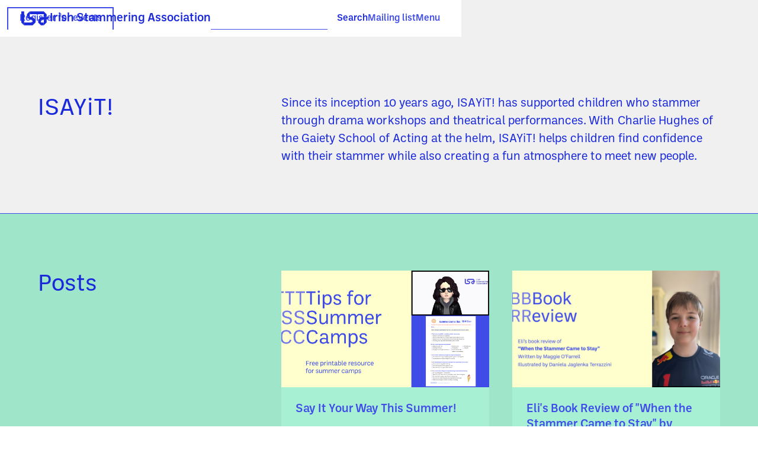

--- FILE ---
content_type: text/html
request_url: https://www.stammeringireland.ie/resources/isayit
body_size: 10924
content:
<!DOCTYPE html><!-- Last Published: Fri Dec 19 2025 17:21:08 GMT+0000 (Coordinated Universal Time) --><html data-wf-domain="www.stammeringireland.ie" data-wf-page="60e2de89ad63e8f8c6de227d" data-wf-site="603fc3f285775116ffcf38f8" lang="en" data-wf-collection="60e2de89ad63e82608de2291" data-wf-item-slug="isayit"><head><meta charset="utf-8"/><title>ISAYiT!  · Irish Stammering Association</title><meta content="Youth drama workshops and performances for children who stammer." name="description"/><meta content="ISAYiT!  · Irish Stammering Association" property="og:title"/><meta content="Youth drama workshops and performances for children who stammer." property="og:description"/><meta content="ISAYiT!  · Irish Stammering Association" property="twitter:title"/><meta content="Youth drama workshops and performances for children who stammer." property="twitter:description"/><meta property="og:type" content="website"/><meta content="summary_large_image" name="twitter:card"/><meta content="width=device-width, initial-scale=1" name="viewport"/><meta content="google-site-verification=it4ASsD2JtR2_1NaP5UfCYebyKczjl3FesgB-_2cz80" name="google-site-verification"/><link href="https://cdn.prod.website-files.com/603fc3f285775116ffcf38f8/css/stammeringireland.webflow.shared.ab72db213.min.css" rel="stylesheet" type="text/css"/><style>html.w-mod-js:not(.w-mod-ix3) :is([data-wf-target*='["61cdfb7e7d74a745e08a16f9","279a7724-7e05-08de-8529-1207696f2c6d"]'] > *, [data-wf-target*='["61cdfb7e7d74a745e08a16f9","279a7724-7e05-08de-8529-1207696f2c64"]'] > *, [data-wf-target*='["61cdfb7e7d74a745e08a16f9","279a7724-7e05-08de-8529-1207696f2ca0"]'] > *, [data-wf-target*='["61cdfb7e7d74a745e08a16f9","279a7724-7e05-08de-8529-1207696f2caa"]'] > *, [data-wf-target*='["61cdfb7e7d74a745e08a16f9","978984f8-142b-2110-d750-fd8b16dc4875"]'] > *) {visibility: hidden !important;}</style><script src="https://use.typekit.net/hmy7ktb.js" type="text/javascript"></script><script type="text/javascript">try{Typekit.load();}catch(e){}</script><script type="text/javascript">!function(o,c){var n=c.documentElement,t=" w-mod-";n.className+=t+"js",("ontouchstart"in o||o.DocumentTouch&&c instanceof DocumentTouch)&&(n.className+=t+"touch")}(window,document);</script><link href="https://cdn.prod.website-files.com/603fc3f285775116ffcf38f8/60e5e2dc6d75c6da05626e81_ISA_Favicon_32x32px.jpg" rel="shortcut icon" type="image/x-icon"/><link href="https://cdn.prod.website-files.com/603fc3f285775116ffcf38f8/60e5e2e0e9940dd14726493e_ISA_Favicon_256x256px.jpg" rel="apple-touch-icon"/><script async="" src="https://www.googletagmanager.com/gtag/js?id=G-LB4FRJ1447"></script><script type="text/javascript">window.dataLayer = window.dataLayer || [];function gtag(){dataLayer.push(arguments);}gtag('set', 'developer_id.dZGVlNj', true);gtag('js', new Date());gtag('config', 'G-LB4FRJ1447');</script><!-- Fundraise Up: the new standard for online giving -->
<script>(function(w,d,s,n,a){if(!w[n]){var l='call,catch,on,once,set,then,track'
.split(','),i,o=function(n){return'function'==typeof n?o.l.push([arguments])&&o
:function(){return o.l.push([n,arguments])&&o}},t=d.getElementsByTagName(s)[0],
j=d.createElement(s);j.async=!0;j.src='https://cdn.fundraiseup.com/widget/'+a;
t.parentNode.insertBefore(j,t);o.s=Date.now();o.v=4;o.h=w.location.href;o.l=[];
for(i=0;i<7;i++)o[l[i]]=o(l[i]);w[n]=o}
})(window,document,'script','FundraiseUp','AFCWRCQG');</script>
<!-- End Fundraise Up -->

<style>
 
  	::selection {
  	background-color: rgba(247,127,127,1);  
  	-webkit-background-color: rgba(247,127,127,1);
  	}
  
    input:-webkit-autofill {
	-webkit-box-shadow: 0 0 0 1000px #fcfcfc inset !important;
    -webkit-text-fill-color: #3f4ce8;
	}
  
  	.blur {
    -webkit-backdrop-filter: blur(12px);
  	backdrop-filter: blur(12px);
  	}
  
</style>

<script type="text/javascript" src="https://platform-api.sharethis.com/js/sharethis.js#property=60e2ea416fcfbc001333cad1&product=inline-share-buttons" async="async"></script>

<link rel="stylesheet" href="https://code.jquery.com/ui/1.12.1/themes/base/jquery-ui.css">

<style type="text/css">div#ui-datepicker-div.ui-datepicker.ui-widget.ui-widget-content.ui-helper-clearfix.ui-corner-all{z-index: 2222 !important;}</style>

<!-- [Attributes by Finsweet] Disable scrolling -->
<script defer src="https://cdn.jsdelivr.net/npm/@finsweet/attributes-scrolldisable@1/scrolldisable.js"></script></head><body><div data-collapse="all" data-animation="default" data-duration="400" data-easing="ease-in-out-expo" data-easing2="ease-in-out-expo" role="banner" class="navigation w-nav"><div id="w-node-_971a1263-09c8-c477-1e15-5c5290eb03e6-90eb03e5" class="navigation__bar"><a href="/" class="navigation__logo w-inline-block"><svg xmlns="http://www.w3.org/2000/svg" width="100%" viewBox="0 0 60 30" fill="none" class="navigation__logo-icon"><path d="M5.91909 29.7994L0 23.878V0.195312H5.91909V29.7994ZM23.6819 17.9573V23.652H29.6026V17.9573L23.6819 12.0366H23.6677V17.9573H23.6819ZM11.8398 12.0366V11.7996ZM11.8398 12.0366L17.7604 17.9573H23.4298V12.0366H11.8398ZM21.633 23.889V23.8772H6.15693V29.7987H23.6819L29.5907 23.889H21.633ZM11.8398 11.7996H17.7604V0.195312L11.8398 6.11598V11.7996ZM53.286 6.11598L47.3646 0.195312H17.9983V6.11598H47.3646V6.12783H53.286V6.11598ZM41.4336 23.8898H35.5351L41.4439 29.7994H47.1267V23.8898H41.4336ZM35.524 17.9573V23.652H41.4336V17.9573V12.0461L35.524 17.9573ZM53.2868 11.7988V6.36567H47.3646V11.7988H53.2868ZM47.3653 18.1991V29.7994L53.2868 23.878V18.2015L47.3653 18.1991ZM47.3653 17.9621H53.2868V17.9557L59.2075 12.0351H41.6722V17.9557H47.3614L47.3653 17.9621Z" fill="currentColor"></path></svg><div class="text-trim"><div class="text-block-4">Irish Stammering Association</div></div></a><div class="navigation__menu-icons"><form action="/search" data-w-id="971a1263-09c8-c477-1e15-5c5290eb03ea" class="nav__search-wrapper w-form"><input class="nav__search-bar w-input" maxlength="256" name="query" placeholder="" type="search" id="search" required=""/><div id="w-node-_971a1263-09c8-c477-1e15-5c5290eb03ec-90eb03e5" class="nav__search-button-wrapper"><div class="n-navbar__text">Search</div><input type="submit" class="nav__search-button w-button" value=""/></div></form><a id="w-node-ad0ce8ad-4897-873a-01c0-ae1579b1be4e-90eb03e5" href="#" class="n-nav__menu-icon-wrapper is--hidden w-inline-block"><div class="n-navbar__text is--isad">ISAD 2023</div></a><a href="#footer" class="n-nav__menu-icon-wrapper is--mailing-list w-inline-block"><div class="n-navbar__text">Mailing list</div></a><div class="n-nav__menu-icon-wrapper w-nav-button"><div class="n-navbar__text">Menu</div></div></div></div><nav role="navigation" class="navigation__menu blur w-nav-menu"><div class="s-nav__menu g-section g-section-separator"><div id="w-node-d8ab26f9-63cb-99a5-4335-0ffd2a868959-2a868958" class="g-section__paragraph-wrapper"><a href="/" class="s-nav__link w-inline-block"><div class="s-nav__current"></div><h2 class="s-nav__h2">Home</h2></a><a href="/posts" class="s-nav__link w-inline-block"><div class="s-nav__current"></div><h2 class="s-nav__h2">Posts</h2></a><a href="https://www.eventbrite.ie/o/irish-stammering-association-33848497435#events" target="_blank" class="s-nav__link w-inline-block"><div class="s-nav__current"></div><h2 class="s-nav__h2">Events</h2></a><a href="/about" class="s-nav__link w-inline-block"><div class="s-nav__current"></div><h2 class="s-nav__h2">About us</h2></a><a href="/media-press" class="s-nav__link w-inline-block"><div class="s-nav__current"></div><h2 class="s-nav__h2">Media &amp; Press</h2></a><a href="/faq" class="s-nav__link w-inline-block"><div class="s-nav__current"></div><h2 class="s-nav__h2">Frequently asked questions</h2></a><a href="/therapy" class="s-nav__link w-inline-block"><div class="s-nav__current"></div><h2 class="s-nav__h2">Therapy</h2></a><a href="/stammer-research" class="s-nav__link w-inline-block"><div class="s-nav__current"></div><h2 class="s-nav__h2">Research</h2></a><a href="/isad-archive" class="s-nav__link w-inline-block"><div class="s-nav__current"></div><h2 class="s-nav__h2">International Stuttering Awareness Day</h2></a></div><div id="w-node-d8ab26f9-63cb-99a5-4335-0ffd2a868976-2a868958" class="g-section__content-wrapper nav"><div id="w-node-d8ab26f9-63cb-99a5-4335-0ffd2a868977-2a868958" class="g-section__paragraph-wrapper"><h2>Find support</h2><div class="g-cms-wrapper w-dyn-list"><div role="list" class="g-cms-list w-dyn-items"><div role="listitem" class="g-cms-item w-dyn-item"><a href="/resources/education-support" class="s-nav__link w-inline-block"><div class="s-nav__current"></div><div>Education support</div></a></div><div role="listitem" class="g-cms-item w-dyn-item"><a href="/resources/employment-support" class="s-nav__link w-inline-block"><div class="s-nav__current"></div><div>Employment support</div></a></div><div role="listitem" class="g-cms-item w-dyn-item"><a href="/resources/parental-support" class="s-nav__link w-inline-block"><div class="s-nav__current"></div><div>Parental support</div></a></div><div role="listitem" class="g-cms-item w-dyn-item"><a href="/resources/support-groups" class="s-nav__link w-inline-block"><div class="s-nav__current"></div><div>Support groups</div></a></div></div></div></div><div id="w-node-e2f7d0ce-8df1-429a-35f4-967c627d63f9-2a868958" class="g-section__paragraph-wrapper"><h2>Get involved</h2><div class="g-cms-wrapper w-dyn-list"><div role="list" class="g-cms-list w-dyn-items"><div role="listitem" class="g-cms-item w-dyn-item"><a href="/resources/stammering-pride" class="s-nav__link w-inline-block"><div class="s-nav__current"></div><div>Bród Stadaireachta</div></a></div><div role="listitem" class="g-cms-item w-dyn-item"><a href="/resources/isayit" aria-current="page" class="s-nav__link w-inline-block w--current"><div class="s-nav__current"></div><div>ISAYiT! </div></a></div><div role="listitem" class="g-cms-item w-dyn-item"><a href="/resources/speaker-series" class="s-nav__link w-inline-block"><div class="s-nav__current"></div><div>Speaker Series</div></a></div><div role="listitem" class="g-cms-item w-dyn-item"><a href="/resources/stammering-a-life-less-ordinary-podcast" class="s-nav__link w-inline-block"><div class="s-nav__current"></div><div>Stammering: A Life Less Ordinary Podcast</div></a></div><div role="listitem" class="g-cms-item w-dyn-item"><a href="/resources/walk-talk" class="s-nav__link w-inline-block"><div class="s-nav__current"></div><div>Walk &amp; Talk</div></a></div></div></div></div><div id="w-node-_883f95e9-8beb-2d64-a10b-232bf7aeeef1-2a868958" class="g-section__paragraph-wrapper"><h2>Keep up to date</h2><a href="#footer" class="s-nav__link w-inline-block"><div class="s-nav__current"></div><div class="text-block-6">Sign up to our mailing list</div></a></div><div class="g-section__paragraph-wrapper is--nsad"><a href="#" class="s-nav__link nsad w-inline-block"><h2>National Stammering Awareness Day 2021</h2><p>A week-long series of events as part of International Stuttering Awareness Day. Join us from the 16th of October 2021.</p><div class="nsad-gradient"></div></a></div></div></div></nav><a href="https://www.eventbrite.ie/o/irish-stammering-association-33848497435#events" target="_blank" class="pop-up__member w-inline-block"><div class="pop-up__text">Register for events</div></a></div><div class="s-hero resources"><div class="g-section hero resources"><div id="w-node-_713e2697-a90b-d9fe-b9c7-e024e12e6bd9-c6de227d" class="g-section__header-wrapper"><div class="g-section__text-wrapper sticky"><h1 class="heading-7">ISAYiT! </h1></div></div><div id="w-node-_961f3e93-b382-0d78-1189-8b68578b3432-c6de227d" class="g-section__content-wrapper"><div id="w-node-_22b51253-370b-2b41-865b-a8e4a2db6cd3-c6de227d" class="g-section__text-wrapper"><p class="paragraph-3">Since its inception 10 years ago, ISAYiT! has supported children who stammer through drama workshops and theatrical performances. With Charlie Hughes of the Gaiety School of Acting at the helm, ISAYiT! helps children find confidence with their stammer while also creating a fun atmosphere to meet new people.</p></div></div></div></div><div class="s-articles g-section green"><div id="w-node-_4b343820-c22e-20d5-1571-c8ebf6ab4599-c6de227d" class="g-section__header-wrapper"><div class="g-section__text-wrapper header sticky"><h1 class="heading-6">Posts</h1></div></div><div id="w-node-d721bee8-618c-0327-35f7-0ba4af830acd-c6de227d" class="g-section__content-wrapper"><div id="w-node-d721bee8-618c-0327-35f7-0ba4af830ace-c6de227d" class="g-section__collection-wrapper"><div class="w-dyn-list"><div role="list" class="g-cms-grid w-dyn-items"><div role="listitem" class="g-cms-item perspective w-dyn-item"><a href="/posts/summer-camp-stammer-resources" class="g-tile is-green perspective w-inline-block"><div class="g-tile__img-wrapper-3-4"><img src="https://cdn.prod.website-files.com/604208a3597f255e8cba6955/6862af357903394150084b76_ISA_Youth-Council-Summer-Tips_2025_Thumbnail.png" loading="lazy" alt="A4 handout titled Tips For Summer Camp Leaders To Support Young People Who Stammer. Sections with tickboxes containing options for young people to select to help them feel supported and to educate summer camp leaders. " sizes="100vw" srcset="https://cdn.prod.website-files.com/604208a3597f255e8cba6955/6862af357903394150084b76_ISA_Youth-Council-Summer-Tips_2025_Thumbnail-p-500.png 500w, https://cdn.prod.website-files.com/604208a3597f255e8cba6955/6862af357903394150084b76_ISA_Youth-Council-Summer-Tips_2025_Thumbnail-p-800.png 800w, https://cdn.prod.website-files.com/604208a3597f255e8cba6955/6862af357903394150084b76_ISA_Youth-Council-Summer-Tips_2025_Thumbnail-p-1080.png 1080w, https://cdn.prod.website-files.com/604208a3597f255e8cba6955/6862af357903394150084b76_ISA_Youth-Council-Summer-Tips_2025_Thumbnail.png 1280w" class="g-tile__image"/></div><div class="g-tile__content-wrapper vertical"><h2>Say It Your Way This Summer!</h2><p class="paragraph-4">A free A4 handout for Young People who stammer to share information about their stammer with summer camp leaders. </p></div><div class="g-tile__content-wrapper tile-footer"><div class="g-tile__groupped-content--horiontal"><div class="tile__date"><div class="tile__date--text">Jun 30, 2025</div><div class="tile__date--text w-condition-invisible">5 Aug</div></div></div></div></a></div><div role="listitem" class="g-cms-item perspective w-dyn-item"><a href="/posts/book-review-when-the-stammer-came-to-stay" class="g-tile is-green perspective w-inline-block"><div class="g-tile__img-wrapper-3-4"><img src="https://cdn.prod.website-files.com/604208a3597f255e8cba6955/68000e1ada2002eff8cb0f69_cover-image-Stammering%20and%20Oral%20Exams.png" loading="lazy" alt="Book Review. Eli’s book review of “When the Stammer Came to Stay” Written by Maggie O’Farrell Illustrated by Daniela Jaglenka Terrazzini. Image headshot of book reviewer, Eli" sizes="100vw" srcset="https://cdn.prod.website-files.com/604208a3597f255e8cba6955/68000e1ada2002eff8cb0f69_cover-image-Stammering%20and%20Oral%20Exams-p-500.png 500w, https://cdn.prod.website-files.com/604208a3597f255e8cba6955/68000e1ada2002eff8cb0f69_cover-image-Stammering%20and%20Oral%20Exams-p-800.png 800w, https://cdn.prod.website-files.com/604208a3597f255e8cba6955/68000e1ada2002eff8cb0f69_cover-image-Stammering%20and%20Oral%20Exams-p-1080.png 1080w, https://cdn.prod.website-files.com/604208a3597f255e8cba6955/68000e1ada2002eff8cb0f69_cover-image-Stammering%20and%20Oral%20Exams-p-1600.png 1600w, https://cdn.prod.website-files.com/604208a3597f255e8cba6955/68000e1ada2002eff8cb0f69_cover-image-Stammering%20and%20Oral%20Exams.png 1920w" class="g-tile__image"/></div><div class="g-tile__content-wrapper vertical"><h2>  Eli&#x27;s Book Review of &quot;When the Stammer Came to Stay&quot; by Maggie O&#x27;Farrell</h2><p class="paragraph-4">ISAYiT! member, Eli, shares his book review of “When the Stammer Came to Stay” written by Maggie O&#x27;Farrell and illustrated by Daniela Jaglenka Terrazzini.
</p></div><div class="g-tile__content-wrapper tile-footer"><div class="g-tile__groupped-content--horiontal"><div class="tile__date"><div class="tile__date--text">Apr 16, 2025</div><div class="tile__date--text w-condition-invisible">16 Apr</div></div></div></div></a></div><div role="listitem" class="g-cms-item perspective w-dyn-item"><a href="/posts/welcome-to-issue-one-of-our-isayit-zine" class="g-tile is-green perspective w-inline-block"><div class="g-tile__img-wrapper-3-4"><img src="https://cdn.prod.website-files.com/604208a3597f255e8cba6955/67e63d2943b4af4d24380f15_ISAYiT!_Zine_social_media_2.png" loading="lazy" alt="" sizes="100vw" srcset="https://cdn.prod.website-files.com/604208a3597f255e8cba6955/67e63d2943b4af4d24380f15_ISAYiT!_Zine_social_media_2-p-500.png 500w, https://cdn.prod.website-files.com/604208a3597f255e8cba6955/67e63d2943b4af4d24380f15_ISAYiT!_Zine_social_media_2-p-800.png 800w, https://cdn.prod.website-files.com/604208a3597f255e8cba6955/67e63d2943b4af4d24380f15_ISAYiT!_Zine_social_media_2.png 1080w" class="g-tile__image"/></div><div class="g-tile__content-wrapper vertical"><h2>Welcome to Issue One of our ISAYiT! ‘Zine! </h2><p class="paragraph-4">In 2020, ISAYiT!, with help from ISA’s graphic designer Conor Foran, created a ‘zine.</p></div><div class="g-tile__content-wrapper tile-footer"><div class="g-tile__groupped-content--horiontal"><div class="tile__date"><div class="tile__date--text">Nov 3, 2022</div><div class="tile__date--text w-condition-invisible">28 Mar</div></div></div></div></a></div><div role="listitem" class="g-cms-item perspective w-dyn-item"><a href="/posts/isayit-drama-workshop-10-year-celebration" class="g-tile is-green perspective w-inline-block"><div class="g-tile__img-wrapper-3-4 w-condition-invisible"><img src="" loading="lazy" alt="" class="g-tile__image w-dyn-bind-empty"/></div><div class="g-tile__content-wrapper vertical"><h2>ISAYiT! Drama Workshop - 10 Year Celebration</h2><p class="paragraph-4">This article is part of our Newsletter 2020 series. Make sure to check out the other articles to keep up to date with Irish Stammering...</p></div><div class="g-tile__content-wrapper tile-footer"><div class="g-tile__groupped-content--horiontal"><div class="tile__date"><div class="tile__date--text">Jun 9, 2020</div><div class="tile__date--text w-condition-invisible">28 Mar</div></div></div></div></a></div></div><div role="navigation" aria-label="List" class="w-pagination-wrapper pagination"><a href="?1fc50699_page=2" aria-label="Next Page" class="w-pagination-next button mobile"><div class="text-block-2 w-inline-block">Next</div><svg class="w-pagination-next-icon" height="12px" width="12px" xmlns="http://www.w3.org/2000/svg" viewBox="0 0 12 12" transform="translate(0, 1)"><path fill="none" stroke="currentColor" fill-rule="evenodd" d="M4 2l4 4-4 4"></path></svg></a><link rel="prerender" href="?1fc50699_page=2"/></div></div></div></div></div><div class="s-embed g-section white w-condition-invisible"><div id="w-node-a52ba0e5-12af-481a-9a84-246bd991b6fe-c6de227d" class="g-section__header-wrapper"><div class="g-section__text-wrapper header"><h1 class="w-dyn-bind-empty"></h1><p class="copy-needed w-dyn-bind-empty"></p></div></div><div id="w-node-a52ba0e5-12af-481a-9a84-246bd991b703-c6de227d" class="g-section__content-wrapper"><div id="w-node-a52ba0e5-12af-481a-9a84-246bd991b704-c6de227d" class="g-section__collection-wrapper"><div class="w-embed w-iframe"><iframe style="border-radius:12px" src="https://open.spotify.com/embed/show/0XmiO9uaJxJzA2i0jabeTM?utm_source=generator&theme=0" width="100%" height="352" frameBorder="0" allowfullscreen="" allow="autoplay; clipboard-write; encrypted-media; fullscreen; picture-in-picture" loading="lazy"></iframe></div></div></div></div><div class="s-content g-section white"><div id="w-node-_655115fc-c5c6-e010-b141-5214dbbe5f0b-c6de227d" class="g-section__header-wrapper"><div class="g-section__text-wrapper header sticky"><h1>Videos</h1><p>Check out some videos featuring members of ISAYiT. </p></div></div><div id="w-node-a64cd59a-9b26-a7ac-65b1-646f488be597-c6de227d" class="g-section__content-wrapper"><div id="w-node-a64cd59a-9b26-a7ac-65b1-646f488be598-c6de227d" class="g-section__collection-wrapper"><div class="collection-list-wrapper-2 w-dyn-list"><div role="list" class="collection-list-4 w-dyn-items"><div role="listitem" class="g-cms-item w-dyn-item"><a href="#" target="_blank" class="g-tile w-inline-block"><div class="youtube-embed w-embed w-iframe"><iframe width="100%" height="100%" src="https://www.youtube.com/embed/nP6wIV5jWBo?si=67D_NoPchTl7JmJ6" title="YouTube video player" frameborder="0" allow="accelerometer; autoplay; clipboard-write; encrypted-media; gyroscope; picture-in-picture; web-share" referrerpolicy="strict-origin-when-cross-origin" allowfullscreen></iframe></div></a></div><div role="listitem" class="g-cms-item w-dyn-item"><a href="#" target="_blank" class="g-tile w-inline-block"><div class="youtube-embed w-embed w-iframe"><iframe width="100%" height="100%" src="https://www.youtube.com/embed/sTv3oUUzk4A?si=67D_NoPchTl7JmJ6" title="YouTube video player" frameborder="0" allow="accelerometer; autoplay; clipboard-write; encrypted-media; gyroscope; picture-in-picture; web-share" referrerpolicy="strict-origin-when-cross-origin" allowfullscreen></iframe></div></a></div><div role="listitem" class="g-cms-item w-dyn-item"><a href="#" target="_blank" class="g-tile w-inline-block"><div class="youtube-embed w-embed w-iframe"><iframe width="100%" height="100%" src="https://www.youtube.com/embed/s1NOLh4ctYA?si=67D_NoPchTl7JmJ6" title="YouTube video player" frameborder="0" allow="accelerometer; autoplay; clipboard-write; encrypted-media; gyroscope; picture-in-picture; web-share" referrerpolicy="strict-origin-when-cross-origin" allowfullscreen></iframe></div></a></div></div></div></div></div></div><div class="s-about g-section blue w-condition-invisible"><div id="w-node-_0c000446-adf8-6ade-1a56-e3e73f25717f-c6de227d" class="g-section__header-wrapper"><div class="g-section__text-wrapper header"><div><h1>Testimonials<br/></h1></div></div></div><div id="w-node-_0c000446-adf8-6ade-1a56-e3e73f257185-c6de227d" class="g-section__content-wrapper"><div id="w-node-_0c000446-adf8-6ade-1a56-e3e73f257186-c6de227d" class="g-section__collection-wrapper"><div class="w-dyn-list"><div class="g-empty-state--hidden w-dyn-empty"><div>No items found.</div></div></div></div></div></div><div class="s-downloads g-section white top-border w-condition-invisible"><div id="w-node-f82df44a-a2be-5d07-910e-056b4fb992b1-c6de227d" class="g-section__header-wrapper"><div class="g-section__text-wrapper header sticky"><h1 class="w-dyn-bind-empty"></h1><p class="w-dyn-bind-empty"></p></div></div><div id="w-node-f82df44a-a2be-5d07-910e-056b4fb992b3-c6de227d" class="g-section__content-wrapper three-column"><div id="w-node-f82df44a-a2be-5d07-910e-056b4fb992b5-c6de227d" class="g-section__collection-wrapper"><div class="g-cms-wrapper w-dyn-list"><div role="list" class="g-cms-grid w-dyn-items"><div role="listitem" class="g-cms-item e-perspective e-slide-in w-dyn-item"><a href="https://cdn.prod.website-files.com/604208a3597f255e8cba6955/6862ae1d26f78ef2524f5c79_Information%20Sheet%20D%20%E2%80%93%20Tips%20for%20summer%20camps%202025.pdf" target="_blank" class="g-tile is-white perspective w-inline-block"><div class="g-tile__content-wrapper horizontal"><p class="g-tile__horizontal-title is--download">Summer Camps - Stammering Info Handout 2025</p><div class="arrow">↓</div></div></a></div></div></div></div></div></div><div class="s-gallery g-section"><div id="w-node-_0b8ddadc-a025-51be-231b-bf4eceab0e5c-c6de227d" class="g-section__header-wrapper"><div class="g-section__text-wrapper header sticky"><h1>Workshops and events over the years</h1></div></div><div id="w-node-_0b8ddadc-a025-51be-231b-bf4eceab0e5f-c6de227d" class="g-section__content-wrapper"><div id="w-node-_0b8ddadc-a025-51be-231b-bf4eceab0e60-c6de227d" class="g-section__collection-wrapper"><div class="collection-list-wrapper is--gallery w-dyn-list"><script type="text/x-wf-template" id="wf-template-0b8ddadc-a025-51be-231b-bf4eceab0e62">%3Cdiv%20id%3D%22w-node-_0b8ddadc-a025-51be-231b-bf4eceab0e63-c6de227d%22%20role%3D%22listitem%22%20class%3D%22slide-in%20w-dyn-item%20w-dyn-repeater-item%22%3E%3Cimg%20src%3D%22https%3A%2F%2Fcdn.prod.website-files.com%2F604208a3597f255e8cba6955%2F67e63c4db6f1401a7911eefb_20240224_135804.jpg%22%20loading%3D%22lazy%22%20alt%3D%22%22%20sizes%3D%22100vw%22%20srcset%3D%22https%3A%2F%2Fcdn.prod.website-files.com%2F604208a3597f255e8cba6955%2F67e63c4db6f1401a7911eefb_20240224_135804-p-500.jpg%20500w%2C%20https%3A%2F%2Fcdn.prod.website-files.com%2F604208a3597f255e8cba6955%2F67e63c4db6f1401a7911eefb_20240224_135804-p-800.jpg%20800w%2C%20https%3A%2F%2Fcdn.prod.website-files.com%2F604208a3597f255e8cba6955%2F67e63c4db6f1401a7911eefb_20240224_135804-p-1080.jpg%201080w%2C%20https%3A%2F%2Fcdn.prod.website-files.com%2F604208a3597f255e8cba6955%2F67e63c4db6f1401a7911eefb_20240224_135804-p-1600.jpg%201600w%2C%20https%3A%2F%2Fcdn.prod.website-files.com%2F604208a3597f255e8cba6955%2F67e63c4db6f1401a7911eefb_20240224_135804-p-2000.jpg%202000w%2C%20https%3A%2F%2Fcdn.prod.website-files.com%2F604208a3597f255e8cba6955%2F67e63c4db6f1401a7911eefb_20240224_135804-p-2600.jpg%202600w%2C%20https%3A%2F%2Fcdn.prod.website-files.com%2F604208a3597f255e8cba6955%2F67e63c4db6f1401a7911eefb_20240224_135804-p-3200.jpg%203200w%2C%20https%3A%2F%2Fcdn.prod.website-files.com%2F604208a3597f255e8cba6955%2F67e63c4db6f1401a7911eefb_20240224_135804.jpg%204080w%22%20class%3D%22gallery-image%22%2F%3E%3C%2Fdiv%3E</script><div role="list" class="collection-list-3 w-dyn-items"><div id="w-node-_0b8ddadc-a025-51be-231b-bf4eceab0e63-c6de227d" role="listitem" class="slide-in w-dyn-item w-dyn-repeater-item"><img src="https://cdn.prod.website-files.com/604208a3597f255e8cba6955/67e63c4db6f1401a7911eefb_20240224_135804.jpg" loading="lazy" alt="" sizes="100vw" srcset="https://cdn.prod.website-files.com/604208a3597f255e8cba6955/67e63c4db6f1401a7911eefb_20240224_135804-p-500.jpg 500w, https://cdn.prod.website-files.com/604208a3597f255e8cba6955/67e63c4db6f1401a7911eefb_20240224_135804-p-800.jpg 800w, https://cdn.prod.website-files.com/604208a3597f255e8cba6955/67e63c4db6f1401a7911eefb_20240224_135804-p-1080.jpg 1080w, https://cdn.prod.website-files.com/604208a3597f255e8cba6955/67e63c4db6f1401a7911eefb_20240224_135804-p-1600.jpg 1600w, https://cdn.prod.website-files.com/604208a3597f255e8cba6955/67e63c4db6f1401a7911eefb_20240224_135804-p-2000.jpg 2000w, https://cdn.prod.website-files.com/604208a3597f255e8cba6955/67e63c4db6f1401a7911eefb_20240224_135804-p-2600.jpg 2600w, https://cdn.prod.website-files.com/604208a3597f255e8cba6955/67e63c4db6f1401a7911eefb_20240224_135804-p-3200.jpg 3200w, https://cdn.prod.website-files.com/604208a3597f255e8cba6955/67e63c4db6f1401a7911eefb_20240224_135804.jpg 4080w" class="gallery-image"/></div><div id="w-node-_0b8ddadc-a025-51be-231b-bf4eceab0e63-c6de227d" role="listitem" class="slide-in w-dyn-item w-dyn-repeater-item"><img src="https://cdn.prod.website-files.com/604208a3597f255e8cba6955/67e63c4da3b71ac686d080f3_Copy%20of%2020230706_135534.jpg" loading="lazy" alt="" sizes="100vw" srcset="https://cdn.prod.website-files.com/604208a3597f255e8cba6955/67e63c4da3b71ac686d080f3_Copy%20of%2020230706_135534-p-500.jpg 500w, https://cdn.prod.website-files.com/604208a3597f255e8cba6955/67e63c4da3b71ac686d080f3_Copy%20of%2020230706_135534-p-800.jpg 800w, https://cdn.prod.website-files.com/604208a3597f255e8cba6955/67e63c4da3b71ac686d080f3_Copy%20of%2020230706_135534-p-1080.jpg 1080w, https://cdn.prod.website-files.com/604208a3597f255e8cba6955/67e63c4da3b71ac686d080f3_Copy%20of%2020230706_135534-p-1600.jpg 1600w, https://cdn.prod.website-files.com/604208a3597f255e8cba6955/67e63c4da3b71ac686d080f3_Copy%20of%2020230706_135534-p-2000.jpg 2000w, https://cdn.prod.website-files.com/604208a3597f255e8cba6955/67e63c4da3b71ac686d080f3_Copy%20of%2020230706_135534-p-2600.jpg 2600w, https://cdn.prod.website-files.com/604208a3597f255e8cba6955/67e63c4da3b71ac686d080f3_Copy%20of%2020230706_135534-p-3200.jpg 3200w, https://cdn.prod.website-files.com/604208a3597f255e8cba6955/67e63c4da3b71ac686d080f3_Copy%20of%2020230706_135534.jpg 4080w" class="gallery-image"/></div><div id="w-node-_0b8ddadc-a025-51be-231b-bf4eceab0e63-c6de227d" role="listitem" class="slide-in w-dyn-item w-dyn-repeater-item"><img src="https://cdn.prod.website-files.com/604208a3597f255e8cba6955/67e63c4dbd81edb8ce210664_20240224_131750.jpg" loading="lazy" alt="" sizes="100vw" srcset="https://cdn.prod.website-files.com/604208a3597f255e8cba6955/67e63c4dbd81edb8ce210664_20240224_131750-p-500.jpg 500w, https://cdn.prod.website-files.com/604208a3597f255e8cba6955/67e63c4dbd81edb8ce210664_20240224_131750-p-800.jpg 800w, https://cdn.prod.website-files.com/604208a3597f255e8cba6955/67e63c4dbd81edb8ce210664_20240224_131750-p-1080.jpg 1080w, https://cdn.prod.website-files.com/604208a3597f255e8cba6955/67e63c4dbd81edb8ce210664_20240224_131750-p-1600.jpg 1600w, https://cdn.prod.website-files.com/604208a3597f255e8cba6955/67e63c4dbd81edb8ce210664_20240224_131750-p-2000.jpg 2000w, https://cdn.prod.website-files.com/604208a3597f255e8cba6955/67e63c4dbd81edb8ce210664_20240224_131750-p-2600.jpg 2600w, https://cdn.prod.website-files.com/604208a3597f255e8cba6955/67e63c4dbd81edb8ce210664_20240224_131750-p-3200.jpg 3200w, https://cdn.prod.website-files.com/604208a3597f255e8cba6955/67e63c4dbd81edb8ce210664_20240224_131750.jpg 4080w" class="gallery-image"/></div><div id="w-node-_0b8ddadc-a025-51be-231b-bf4eceab0e63-c6de227d" role="listitem" class="slide-in w-dyn-item w-dyn-repeater-item"><img src="https://cdn.prod.website-files.com/604208a3597f255e8cba6955/67e63c4d0e4ad4ecedb381fb_IMG_4651.jpg" loading="lazy" alt="" sizes="100vw" srcset="https://cdn.prod.website-files.com/604208a3597f255e8cba6955/67e63c4d0e4ad4ecedb381fb_IMG_4651-p-500.jpg 500w, https://cdn.prod.website-files.com/604208a3597f255e8cba6955/67e63c4d0e4ad4ecedb381fb_IMG_4651-p-800.jpg 800w, https://cdn.prod.website-files.com/604208a3597f255e8cba6955/67e63c4d0e4ad4ecedb381fb_IMG_4651-p-1080.jpg 1080w, https://cdn.prod.website-files.com/604208a3597f255e8cba6955/67e63c4d0e4ad4ecedb381fb_IMG_4651-p-1600.jpg 1600w, https://cdn.prod.website-files.com/604208a3597f255e8cba6955/67e63c4d0e4ad4ecedb381fb_IMG_4651-p-2000.jpg 2000w, https://cdn.prod.website-files.com/604208a3597f255e8cba6955/67e63c4d0e4ad4ecedb381fb_IMG_4651-p-2600.jpg 2600w, https://cdn.prod.website-files.com/604208a3597f255e8cba6955/67e63c4d0e4ad4ecedb381fb_IMG_4651.jpg 3024w" class="gallery-image"/></div><div id="w-node-_0b8ddadc-a025-51be-231b-bf4eceab0e63-c6de227d" role="listitem" class="slide-in w-dyn-item w-dyn-repeater-item"><img src="https://cdn.prod.website-files.com/604208a3597f255e8cba6955/67e63c4db823eb946c674dc0_IMG_20190711_102544.jpg" loading="lazy" alt="" sizes="100vw" srcset="https://cdn.prod.website-files.com/604208a3597f255e8cba6955/67e63c4db823eb946c674dc0_IMG_20190711_102544-p-500.jpg 500w, https://cdn.prod.website-files.com/604208a3597f255e8cba6955/67e63c4db823eb946c674dc0_IMG_20190711_102544-p-800.jpg 800w, https://cdn.prod.website-files.com/604208a3597f255e8cba6955/67e63c4db823eb946c674dc0_IMG_20190711_102544-p-1080.jpg 1080w, https://cdn.prod.website-files.com/604208a3597f255e8cba6955/67e63c4db823eb946c674dc0_IMG_20190711_102544-p-1600.jpg 1600w, https://cdn.prod.website-files.com/604208a3597f255e8cba6955/67e63c4db823eb946c674dc0_IMG_20190711_102544-p-2000.jpg 2000w, https://cdn.prod.website-files.com/604208a3597f255e8cba6955/67e63c4db823eb946c674dc0_IMG_20190711_102544-p-2600.jpg 2600w, https://cdn.prod.website-files.com/604208a3597f255e8cba6955/67e63c4db823eb946c674dc0_IMG_20190711_102544-p-3200.jpg 3200w, https://cdn.prod.website-files.com/604208a3597f255e8cba6955/67e63c4db823eb946c674dc0_IMG_20190711_102544.jpg 3264w" class="gallery-image"/></div><div id="w-node-_0b8ddadc-a025-51be-231b-bf4eceab0e63-c6de227d" role="listitem" class="slide-in w-dyn-item w-dyn-repeater-item"><img src="https://cdn.prod.website-files.com/604208a3597f255e8cba6955/67e63c4cd75fb92a39ad42f0_1383454_671766562847636_1618894800_n.jpg" loading="lazy" alt="" sizes="100vw" srcset="https://cdn.prod.website-files.com/604208a3597f255e8cba6955/67e63c4cd75fb92a39ad42f0_1383454_671766562847636_1618894800_n-p-500.jpg 500w, https://cdn.prod.website-files.com/604208a3597f255e8cba6955/67e63c4cd75fb92a39ad42f0_1383454_671766562847636_1618894800_n-p-800.jpg 800w, https://cdn.prod.website-files.com/604208a3597f255e8cba6955/67e63c4cd75fb92a39ad42f0_1383454_671766562847636_1618894800_n.jpg 960w" class="gallery-image"/></div><div id="w-node-_0b8ddadc-a025-51be-231b-bf4eceab0e63-c6de227d" role="listitem" class="slide-in w-dyn-item w-dyn-repeater-item"><img src="https://cdn.prod.website-files.com/604208a3597f255e8cba6955/67e63c4c40c852ea8e98d50c_544458_460490940641867_856021580_n.jpg" loading="lazy" alt="" sizes="100vw" srcset="https://cdn.prod.website-files.com/604208a3597f255e8cba6955/67e63c4c40c852ea8e98d50c_544458_460490940641867_856021580_n-p-500.jpg 500w, https://cdn.prod.website-files.com/604208a3597f255e8cba6955/67e63c4c40c852ea8e98d50c_544458_460490940641867_856021580_n-p-800.jpg 800w, https://cdn.prod.website-files.com/604208a3597f255e8cba6955/67e63c4c40c852ea8e98d50c_544458_460490940641867_856021580_n.jpg 960w" class="gallery-image"/></div><div id="w-node-_0b8ddadc-a025-51be-231b-bf4eceab0e63-c6de227d" role="listitem" class="slide-in w-dyn-item w-dyn-repeater-item"><img src="https://cdn.prod.website-files.com/604208a3597f255e8cba6955/67e63c4c40c852ea8e98d50f_429031_371685486189080_8678159_n.jpg" loading="lazy" alt="" sizes="100vw" srcset="https://cdn.prod.website-files.com/604208a3597f255e8cba6955/67e63c4c40c852ea8e98d50f_429031_371685486189080_8678159_n-p-500.jpg 500w, https://cdn.prod.website-files.com/604208a3597f255e8cba6955/67e63c4c40c852ea8e98d50f_429031_371685486189080_8678159_n.jpg 720w" class="gallery-image"/></div></div><div class="g-empty-state--hidden w-dyn-hide w-dyn-empty"><div>No items found.</div></div></div></div></div></div><div class="s-links g-section white top-border w-condition-invisible"><div id="w-node-_2c875b51-4a92-4903-ca34-c66ae16bd66a-c6de227d" class="g-section__header-wrapper"><div class="g-section__text-wrapper header sticky"><h1>Useful links</h1></div></div><div id="w-node-_2c875b51-4a92-4903-ca34-c66ae16bd66e-c6de227d" class="g-section__content-wrapper"><div id="w-node-_2c875b51-4a92-4903-ca34-c66ae16bd66f-c6de227d" class="g-cms-wrapper w-dyn-list"><div role="list" class="g-cms-grid rows w-dyn-items"><div role="listitem" class="g-cms-item perspective w-dyn-item"><a href="https://www.jr-press.co.uk/stammering-pride-prejudice.html" target="_blank" class="g-tile is-white perspective w-inline-block"><div class="g-tile__content-wrapper horizontal about"><div class="g-tile__horizontal-title">Stammering Pride and Prejudice: Difference not Defect</div><div class="g-tile__icon external-link"></div></div></a></div><div role="listitem" class="g-cms-item perspective w-dyn-item"><a href="https://www.cadencespeech.com/post/constantino-stuttering-is-a-radical-act" target="_blank" class="g-tile is-white perspective w-inline-block"><div class="g-tile__content-wrapper horizontal about"><div class="g-tile__horizontal-title">Embracing a Counter narrative: Chris Constantino On Why Stuttering Is a Radical Act</div><div class="g-tile__icon external-link"></div></div></a></div><div role="listitem" class="g-cms-item perspective w-dyn-item"><a href="https://www.youtube.com/watch?v=j8XOyY54-Ew" target="_blank" class="g-tile is-white perspective w-inline-block"><div class="g-tile__content-wrapper horizontal about"><div class="g-tile__horizontal-title">“Honest Speech” – Erin Schick</div><div class="g-tile__icon external-link"></div></div></a></div><div role="listitem" class="g-cms-item perspective w-dyn-item"><a href="https://www.rte.ie/radio/radio1/clips/20783068/" target="_blank" class="g-tile is-white perspective w-inline-block"><div class="g-tile__content-wrapper horizontal about"><div class="g-tile__horizontal-title">“Stammering pride”, on RTÉRadio 1 – Simon Walsh</div><div class="g-tile__icon external-link"></div></div></a></div><div role="listitem" class="g-cms-item perspective w-dyn-item"><a href="https://www.didistutter.org/" target="_blank" class="g-tile is-white perspective w-inline-block"><div class="g-tile__content-wrapper horizontal about"><div class="g-tile__horizontal-title">Did I Stutter?</div><div class="g-tile__icon external-link"></div></div></a></div></div></div></div></div><footer id="footer" class="footer"><div class="section"><div id="w-node-a278683e-7387-9ada-43da-abab0f8cc1d9-71f9c311" class="section__header is--footer"><div id="w-node-c007bec0-5643-3b51-992e-51f1f381ffb8-71f9c311" class="footer__content"><div class="footer__content-wrapper"><h1 class="footer__heading">Irish Stammering Association</h1><p>Carmichael House<br/>4-7 North Brunswick Street<br/>Dublin 7, D07 RHA8 <br/></p><p>Phone: +353 (0) 85 169 4317<br/>Email: <a href="mailto:info@stammeringireland.ie" class="link-no-underline">info@stammeringireland.ie</a></p><div class="social-media-wrapper"><a href="https://www.facebook.com/stammeringireland" target="_blank" class="social-link-wrapper w-inline-block"><img src="https://cdn.prod.website-files.com/603fc3f285775116ffcf38f8/6071f3c86932225f65dd751f_Facebook_grey.avif" loading="lazy" alt="Facebook icon"/></a><a href="https://twitter.com/irishstammering" target="_blank" class="social-link-wrapper w-inline-block"><img src="https://cdn.prod.website-files.com/603fc3f285775116ffcf38f8/6071f3c9352921277e470487_Twitter_grey.avif" loading="lazy" alt="Twitter icon"/></a><a href="https://www.instagram.com/stammeringireland/" target="_blank" class="social-link-wrapper w-inline-block"><img src="https://cdn.prod.website-files.com/603fc3f285775116ffcf38f8/6071f3c93b903c62336234f0_Instagram_grey.avif" loading="lazy" alt="Instagram icon"/></a><a href="https://www.youtube.com/channel/UCedkeuMR7iWRHqIIaFyJMWA" target="_blank" class="social-link-wrapper w-inline-block"><img src="https://cdn.prod.website-files.com/603fc3f285775116ffcf38f8/6071f3ca472b5ce069dbf3f7_Youtube_grey.avif" loading="lazy" alt="YouTube icon"/></a></div></div><div class="footer__content-wrapper"><div id="w-node-_4dc7b8b9-ce0c-025f-f0da-f31071f9c352-71f9c311"><h1 class="footer__heading">Find support</h1><div class="w-dyn-list"><div role="list" class="collection-list w-dyn-items"><div role="listitem" class="w-dyn-item"><a href="/resources/education-support" class="footer-link w-inline-block"><p class="footer-text list">Education support</p></a></div><div role="listitem" class="w-dyn-item"><a href="/resources/employment-support" class="footer-link w-inline-block"><p class="footer-text list">Employment support</p></a></div><div role="listitem" class="w-dyn-item"><a href="/resources/parental-support" class="footer-link w-inline-block"><p class="footer-text list">Parental support</p></a></div><div role="listitem" class="w-dyn-item"><a href="/resources/support-groups" class="footer-link w-inline-block"><p class="footer-text list">Support groups</p></a></div></div></div></div></div><div class="footer__content-wrapper"><div id="w-node-a62eb9bd-96fe-3c6f-3695-ca3d24bf9fb1-71f9c311"><h1 class="footer__heading">Get involved</h1><div class="w-dyn-list"><div role="list" class="collection-list w-dyn-items"><div role="listitem" class="w-dyn-item"><a href="/resources/stammering-pride" class="footer-link w-inline-block"><p class="footer-text list">Bród Stadaireachta</p></a></div><div role="listitem" class="w-dyn-item"><a href="/resources/isayit" aria-current="page" class="footer-link w-inline-block w--current"><p class="footer-text list">ISAYiT! </p></a></div><div role="listitem" class="w-dyn-item"><a href="/resources/speaker-series" class="footer-link w-inline-block"><p class="footer-text list">Speaker Series</p></a></div><div role="listitem" class="w-dyn-item"><a href="/resources/stammering-a-life-less-ordinary-podcast" class="footer-link w-inline-block"><p class="footer-text list">Stammering: A Life Less Ordinary Podcast</p></a></div><div role="listitem" class="w-dyn-item"><a href="/resources/walk-talk" class="footer-link w-inline-block"><p class="footer-text list">Walk &amp; Talk</p></a></div></div></div></div></div><div class="footer__content-wrapper"><h1 class="footer__heading">Funded by</h1><div class="s-footer__sponsors-wrapper"><img src="https://cdn.prod.website-files.com/603fc3f285775116ffcf38f8/604606616b7098976d6c4ae9_Irish_Government_Logo.avif" loading="lazy" sizes="(max-width: 479px) 100vw, 239.9921875px" srcset="https://cdn.prod.website-files.com/603fc3f285775116ffcf38f8/604606616b7098976d6c4ae9_Irish_Government_Logo-p-500.avif 500w, https://cdn.prod.website-files.com/603fc3f285775116ffcf38f8/604606616b7098976d6c4ae9_Irish_Government_Logo.avif 1003w" alt="Government of Ireland logo; Irish: &quot;Rialtas na hÉireann&quot;" class="sponsor govt"/><img src="https://cdn.prod.website-files.com/603fc3f285775116ffcf38f8/6046066231ca2e22c91b55b9_iu.avif" loading="lazy" alt="Pobal logo" class="sponsor pobal"/></div></div><div class="footer__content-wrapper"><p class="is--charity"><em class="italic-text">Irish Stammering Association is a registered charity in the Republic of Ireland, reg. RCN 20032647</em></p><p class="is--charity"><em class="italic-text-2">Design &amp; build by </em><a href="https://www.takecourage.co/?ref=isa" target="_blank"><em class="link-no-underline">Take Courage</em></a><br/></p></div></div></div><div id="w-node-_9bfe95e8-50a3-c332-dedf-dfd5b9ad4256-71f9c311" class="section__content"><div class="g-tile in-footer"><div class="g-tile__content-wrapper"><h2>Subscribe to our mailing list</h2><p>Receive information on news and upcoming events.</p><div class="footer__form-block w-form"><form id="wf-form-Subscribers" name="wf-form-Subscribers" data-name="Subscribers" action="https://stammeringireland.us6.list-manage.com/subscribe/post?u=d65b27e8631af9b70efedeb91&amp;amp;id=5edd6e0a89&amp;amp;f_id=00ed11e2f0" method="post" class="s-research-form__grid two-col" data-wf-page-id="60e2de89ad63e8f8c6de227d" data-wf-element-id="c499f52e-4cd0-615f-5b54-4dc991e0adee"><div class="s-research-form__grid-cell"><label for="mce-FNAME">Name*</label><input class="form__field w-input" maxlength="256" name="FNAME" data-name="FNAME" placeholder="" type="text" id="mce-FNAME" required=""/></div><div class="s-research-form__grid-cell"><label for="mce-LNAME">Surname</label><input class="form__field w-input" maxlength="256" name="LNAME" data-name="LNAME" placeholder="" type="text" id="mce-LNAME"/></div><div id="w-node-_65b34ec7-5954-4876-e81e-a1c75773bbda-71f9c311" class="s-research-form__grid-cell"><label for="mce-EMAIL">Email Address*</label><input class="form__field w-input" maxlength="256" name="EMAIL" data-name="EMAIL" placeholder="" type="email" id="mce-EMAIL" required=""/></div><div id="w-node-_5faecea5-39e9-266c-c7a1-3390243629db-71f9c311" class="w-form-formrecaptcha g-recaptcha g-recaptcha-error g-recaptcha-disabled g-recaptcha-invalid-key"></div><input type="submit" data-wait="Please wait..." id="w-node-c499f52e-4cd0-615f-5b54-4dc991e0adf5-71f9c311" class="button is--grey w-button" value="Submit"/></form><div class="w-form-done"><div>Thank you! Your submission has been received!</div></div><div class="w-form-fail"><div>Oops! Something went wrong while submitting the form.</div></div></div></div></div></div></div></footer><script src="https://d3e54v103j8qbb.cloudfront.net/js/jquery-3.5.1.min.dc5e7f18c8.js?site=603fc3f285775116ffcf38f8" type="text/javascript" integrity="sha256-9/aliU8dGd2tb6OSsuzixeV4y/faTqgFtohetphbbj0=" crossorigin="anonymous"></script><script src="https://cdn.prod.website-files.com/603fc3f285775116ffcf38f8/js/webflow.schunk.e0c428ff9737f919.js" type="text/javascript"></script><script src="https://cdn.prod.website-files.com/603fc3f285775116ffcf38f8/js/webflow.schunk.f88bf2f70bbd6fa9.js" type="text/javascript"></script><script src="https://cdn.prod.website-files.com/603fc3f285775116ffcf38f8/js/webflow.c4c88bd3.c22ca1a146a3dafb.js" type="text/javascript"></script><script src="https://cdn.prod.website-files.com/gsap/3.14.2/gsap.min.js" type="text/javascript"></script><script src="https://cdn.prod.website-files.com/gsap/3.14.2/Flip.min.js" type="text/javascript"></script><script src="https://cdn.prod.website-files.com/gsap/3.14.2/ScrollTrigger.min.js" type="text/javascript"></script><script src="https://cdn.prod.website-files.com/gsap/3.14.2/SplitText.min.js" type="text/javascript"></script><script src="https://cdn.prod.website-files.com/gsap/3.14.2/Draggable.min.js" type="text/javascript"></script><script src="https://cdn.prod.website-files.com/gsap/3.14.2/DrawSVGPlugin.min.js" type="text/javascript"></script><script src="https://cdn.prod.website-files.com/gsap/3.14.2/InertiaPlugin.min.js" type="text/javascript"></script><script src="https://cdn.prod.website-files.com/gsap/3.14.2/MorphSVGPlugin.min.js" type="text/javascript"></script><script src="https://cdn.prod.website-files.com/gsap/3.14.2/MotionPathPlugin.min.js" type="text/javascript"></script><script src="https://cdn.prod.website-files.com/gsap/3.14.2/MotionPathHelper.min.js" type="text/javascript"></script><script src="https://cdn.prod.website-files.com/gsap/3.14.2/Observer.min.js" type="text/javascript"></script><script src="https://cdn.prod.website-files.com/gsap/3.14.2/Physics2DPlugin.min.js" type="text/javascript"></script><script src="https://cdn.prod.website-files.com/gsap/3.14.2/PhysicsPropsPlugin.min.js" type="text/javascript"></script><script src="https://cdn.prod.website-files.com/gsap/3.14.2/ScrambleTextPlugin.min.js" type="text/javascript"></script><script src="https://cdn.prod.website-files.com/gsap/3.14.2/ScrollSmoother.min.js" type="text/javascript"></script><script src="https://cdn.prod.website-files.com/gsap/3.14.2/ScrollToPlugin.min.js" type="text/javascript"></script><script src="https://cdn.prod.website-files.com/gsap/3.14.2/TextPlugin.min.js" type="text/javascript"></script><script src="https://cdn.prod.website-files.com/gsap/3.14.2/CustomEase.min.js" type="text/javascript"></script><script src="https://cdn.prod.website-files.com/gsap/3.14.2/CustomBounce.min.js" type="text/javascript"></script><script src="https://cdn.prod.website-files.com/gsap/3.14.2/CustomWiggle.min.js" type="text/javascript"></script><script src="https://cdn.prod.website-files.com/gsap/3.14.2/EasePack.min.js" type="text/javascript"></script><script type="text/javascript">gsap.registerPlugin(Flip,ScrollTrigger,SplitText,Draggable,DrawSVGPlugin,InertiaPlugin,MorphSVGPlugin,MotionPathPlugin,MotionPathHelper,Observer,Physics2DPlugin,PhysicsPropsPlugin,ScrambleTextPlugin,ScrollSmoother,ScrollToPlugin,TextPlugin,CustomEase,CustomBounce,CustomWiggle,EasePack);</script><script src="https://code.jquery.com/ui/1.12.1/jquery-ui.js"></script>
<script>$('#datepicker').datepicker();</script>

<script src="https://cdnjs.cloudflare.com/ajax/libs/jquery/3.5.1/jquery.slim.min.js" ></script>
<script src="https://cdnjs.cloudflare.com/ajax/libs/js-cookie/2.2.1/js.cookie.min.js" ></script><script>
$(document).ready(function(){
if (!Cookies.get('alert')) { setTimeout(function(){
$('.popup-overlay').css('display','flex');
Cookies.set('alert', true, { expires: 1 });
}, 1000);
}
});
// Documentation at https://github.com/js-cookie/js-cookie
</script></body></html>

--- FILE ---
content_type: text/css
request_url: https://cdn.prod.website-files.com/603fc3f285775116ffcf38f8/css/stammeringireland.webflow.shared.ab72db213.min.css
body_size: 23792
content:
html{-webkit-text-size-adjust:100%;-ms-text-size-adjust:100%;font-family:sans-serif}body{margin:0}article,aside,details,figcaption,figure,footer,header,hgroup,main,menu,nav,section,summary{display:block}audio,canvas,progress,video{vertical-align:baseline;display:inline-block}audio:not([controls]){height:0;display:none}[hidden],template{display:none}a{background-color:#0000}a:active,a:hover{outline:0}abbr[title]{border-bottom:1px dotted}b,strong{font-weight:700}dfn{font-style:italic}h1{margin:.67em 0;font-size:2em}mark{color:#000;background:#ff0}small{font-size:80%}sub,sup{vertical-align:baseline;font-size:75%;line-height:0;position:relative}sup{top:-.5em}sub{bottom:-.25em}img{border:0}svg:not(:root){overflow:hidden}hr{box-sizing:content-box;height:0}pre{overflow:auto}code,kbd,pre,samp{font-family:monospace;font-size:1em}button,input,optgroup,select,textarea{color:inherit;font:inherit;margin:0}button{overflow:visible}button,select{text-transform:none}button,html input[type=button],input[type=reset]{-webkit-appearance:button;cursor:pointer}button[disabled],html input[disabled]{cursor:default}button::-moz-focus-inner,input::-moz-focus-inner{border:0;padding:0}input{line-height:normal}input[type=checkbox],input[type=radio]{box-sizing:border-box;padding:0}input[type=number]::-webkit-inner-spin-button,input[type=number]::-webkit-outer-spin-button{height:auto}input[type=search]{-webkit-appearance:none}input[type=search]::-webkit-search-cancel-button,input[type=search]::-webkit-search-decoration{-webkit-appearance:none}legend{border:0;padding:0}textarea{overflow:auto}optgroup{font-weight:700}table{border-collapse:collapse;border-spacing:0}td,th{padding:0}@font-face{font-family:webflow-icons;src:url([data-uri])format("truetype");font-weight:400;font-style:normal}[class^=w-icon-],[class*=\ w-icon-]{speak:none;font-variant:normal;text-transform:none;-webkit-font-smoothing:antialiased;-moz-osx-font-smoothing:grayscale;font-style:normal;font-weight:400;line-height:1;font-family:webflow-icons!important}.w-icon-slider-right:before{content:""}.w-icon-slider-left:before{content:""}.w-icon-nav-menu:before{content:""}.w-icon-arrow-down:before,.w-icon-dropdown-toggle:before{content:""}.w-icon-file-upload-remove:before{content:""}.w-icon-file-upload-icon:before{content:""}*{box-sizing:border-box}html{height:100%}body{color:#333;background-color:#fff;min-height:100%;margin:0;font-family:Arial,sans-serif;font-size:14px;line-height:20px}img{vertical-align:middle;max-width:100%;display:inline-block}html.w-mod-touch *{background-attachment:scroll!important}.w-block{display:block}.w-inline-block{max-width:100%;display:inline-block}.w-clearfix:before,.w-clearfix:after{content:" ";grid-area:1/1/2/2;display:table}.w-clearfix:after{clear:both}.w-hidden{display:none}.w-button{color:#fff;line-height:inherit;cursor:pointer;background-color:#3898ec;border:0;border-radius:0;padding:9px 15px;text-decoration:none;display:inline-block}input.w-button{-webkit-appearance:button}html[data-w-dynpage] [data-w-cloak]{color:#0000!important}.w-code-block{margin:unset}pre.w-code-block code{all:inherit}.w-optimization{display:contents}.w-webflow-badge,.w-webflow-badge>img{box-sizing:unset;width:unset;height:unset;max-height:unset;max-width:unset;min-height:unset;min-width:unset;margin:unset;padding:unset;float:unset;clear:unset;border:unset;border-radius:unset;background:unset;background-image:unset;background-position:unset;background-size:unset;background-repeat:unset;background-origin:unset;background-clip:unset;background-attachment:unset;background-color:unset;box-shadow:unset;transform:unset;direction:unset;font-family:unset;font-weight:unset;color:unset;font-size:unset;line-height:unset;font-style:unset;font-variant:unset;text-align:unset;letter-spacing:unset;-webkit-text-decoration:unset;text-decoration:unset;text-indent:unset;text-transform:unset;list-style-type:unset;text-shadow:unset;vertical-align:unset;cursor:unset;white-space:unset;word-break:unset;word-spacing:unset;word-wrap:unset;transition:unset}.w-webflow-badge{white-space:nowrap;cursor:pointer;box-shadow:0 0 0 1px #0000001a,0 1px 3px #0000001a;visibility:visible!important;opacity:1!important;z-index:2147483647!important;color:#aaadb0!important;overflow:unset!important;background-color:#fff!important;border-radius:3px!important;width:auto!important;height:auto!important;margin:0!important;padding:6px!important;font-size:12px!important;line-height:14px!important;text-decoration:none!important;display:inline-block!important;position:fixed!important;inset:auto 12px 12px auto!important;transform:none!important}.w-webflow-badge>img{position:unset;visibility:unset!important;opacity:1!important;vertical-align:middle!important;display:inline-block!important}h1,h2,h3,h4,h5,h6{margin-bottom:10px;font-weight:700}h1{margin-top:20px;font-size:38px;line-height:44px}h2{margin-top:20px;font-size:32px;line-height:36px}h3{margin-top:20px;font-size:24px;line-height:30px}h4{margin-top:10px;font-size:18px;line-height:24px}h5{margin-top:10px;font-size:14px;line-height:20px}h6{margin-top:10px;font-size:12px;line-height:18px}p{margin-top:0;margin-bottom:10px}blockquote{border-left:5px solid #e2e2e2;margin:0 0 10px;padding:10px 20px;font-size:18px;line-height:22px}figure{margin:0 0 10px}figcaption{text-align:center;margin-top:5px}ul,ol{margin-top:0;margin-bottom:10px;padding-left:40px}.w-list-unstyled{padding-left:0;list-style:none}.w-embed:before,.w-embed:after{content:" ";grid-area:1/1/2/2;display:table}.w-embed:after{clear:both}.w-video{width:100%;padding:0;position:relative}.w-video iframe,.w-video object,.w-video embed{border:none;width:100%;height:100%;position:absolute;top:0;left:0}fieldset{border:0;margin:0;padding:0}button,[type=button],[type=reset]{cursor:pointer;-webkit-appearance:button;border:0}.w-form{margin:0 0 15px}.w-form-done{text-align:center;background-color:#ddd;padding:20px;display:none}.w-form-fail{background-color:#ffdede;margin-top:10px;padding:10px;display:none}label{margin-bottom:5px;font-weight:700;display:block}.w-input,.w-select{color:#333;vertical-align:middle;background-color:#fff;border:1px solid #ccc;width:100%;height:38px;margin-bottom:10px;padding:8px 12px;font-size:14px;line-height:1.42857;display:block}.w-input::placeholder,.w-select::placeholder{color:#999}.w-input:focus,.w-select:focus{border-color:#3898ec;outline:0}.w-input[disabled],.w-select[disabled],.w-input[readonly],.w-select[readonly],fieldset[disabled] .w-input,fieldset[disabled] .w-select{cursor:not-allowed}.w-input[disabled]:not(.w-input-disabled),.w-select[disabled]:not(.w-input-disabled),.w-input[readonly],.w-select[readonly],fieldset[disabled]:not(.w-input-disabled) .w-input,fieldset[disabled]:not(.w-input-disabled) .w-select{background-color:#eee}textarea.w-input,textarea.w-select{height:auto}.w-select{background-color:#f3f3f3}.w-select[multiple]{height:auto}.w-form-label{cursor:pointer;margin-bottom:0;font-weight:400;display:inline-block}.w-radio{margin-bottom:5px;padding-left:20px;display:block}.w-radio:before,.w-radio:after{content:" ";grid-area:1/1/2/2;display:table}.w-radio:after{clear:both}.w-radio-input{float:left;margin:3px 0 0 -20px;line-height:normal}.w-file-upload{margin-bottom:10px;display:block}.w-file-upload-input{opacity:0;z-index:-100;width:.1px;height:.1px;position:absolute;overflow:hidden}.w-file-upload-default,.w-file-upload-uploading,.w-file-upload-success{color:#333;display:inline-block}.w-file-upload-error{margin-top:10px;display:block}.w-file-upload-default.w-hidden,.w-file-upload-uploading.w-hidden,.w-file-upload-error.w-hidden,.w-file-upload-success.w-hidden{display:none}.w-file-upload-uploading-btn{cursor:pointer;background-color:#fafafa;border:1px solid #ccc;margin:0;padding:8px 12px;font-size:14px;font-weight:400;display:flex}.w-file-upload-file{background-color:#fafafa;border:1px solid #ccc;flex-grow:1;justify-content:space-between;margin:0;padding:8px 9px 8px 11px;display:flex}.w-file-upload-file-name{font-size:14px;font-weight:400;display:block}.w-file-remove-link{cursor:pointer;width:auto;height:auto;margin-top:3px;margin-left:10px;padding:3px;display:block}.w-icon-file-upload-remove{margin:auto;font-size:10px}.w-file-upload-error-msg{color:#ea384c;padding:2px 0;display:inline-block}.w-file-upload-info{padding:0 12px;line-height:38px;display:inline-block}.w-file-upload-label{cursor:pointer;background-color:#fafafa;border:1px solid #ccc;margin:0;padding:8px 12px;font-size:14px;font-weight:400;display:inline-block}.w-icon-file-upload-icon,.w-icon-file-upload-uploading{width:20px;margin-right:8px;display:inline-block}.w-icon-file-upload-uploading{height:20px}.w-container{max-width:940px;margin-left:auto;margin-right:auto}.w-container:before,.w-container:after{content:" ";grid-area:1/1/2/2;display:table}.w-container:after{clear:both}.w-container .w-row{margin-left:-10px;margin-right:-10px}.w-row:before,.w-row:after{content:" ";grid-area:1/1/2/2;display:table}.w-row:after{clear:both}.w-row .w-row{margin-left:0;margin-right:0}.w-col{float:left;width:100%;min-height:1px;padding-left:10px;padding-right:10px;position:relative}.w-col .w-col{padding-left:0;padding-right:0}.w-col-1{width:8.33333%}.w-col-2{width:16.6667%}.w-col-3{width:25%}.w-col-4{width:33.3333%}.w-col-5{width:41.6667%}.w-col-6{width:50%}.w-col-7{width:58.3333%}.w-col-8{width:66.6667%}.w-col-9{width:75%}.w-col-10{width:83.3333%}.w-col-11{width:91.6667%}.w-col-12{width:100%}.w-hidden-main{display:none!important}@media screen and (max-width:991px){.w-container{max-width:728px}.w-hidden-main{display:inherit!important}.w-hidden-medium{display:none!important}.w-col-medium-1{width:8.33333%}.w-col-medium-2{width:16.6667%}.w-col-medium-3{width:25%}.w-col-medium-4{width:33.3333%}.w-col-medium-5{width:41.6667%}.w-col-medium-6{width:50%}.w-col-medium-7{width:58.3333%}.w-col-medium-8{width:66.6667%}.w-col-medium-9{width:75%}.w-col-medium-10{width:83.3333%}.w-col-medium-11{width:91.6667%}.w-col-medium-12{width:100%}.w-col-stack{width:100%;left:auto;right:auto}}@media screen and (max-width:767px){.w-hidden-main,.w-hidden-medium{display:inherit!important}.w-hidden-small{display:none!important}.w-row,.w-container .w-row{margin-left:0;margin-right:0}.w-col{width:100%;left:auto;right:auto}.w-col-small-1{width:8.33333%}.w-col-small-2{width:16.6667%}.w-col-small-3{width:25%}.w-col-small-4{width:33.3333%}.w-col-small-5{width:41.6667%}.w-col-small-6{width:50%}.w-col-small-7{width:58.3333%}.w-col-small-8{width:66.6667%}.w-col-small-9{width:75%}.w-col-small-10{width:83.3333%}.w-col-small-11{width:91.6667%}.w-col-small-12{width:100%}}@media screen and (max-width:479px){.w-container{max-width:none}.w-hidden-main,.w-hidden-medium,.w-hidden-small{display:inherit!important}.w-hidden-tiny{display:none!important}.w-col{width:100%}.w-col-tiny-1{width:8.33333%}.w-col-tiny-2{width:16.6667%}.w-col-tiny-3{width:25%}.w-col-tiny-4{width:33.3333%}.w-col-tiny-5{width:41.6667%}.w-col-tiny-6{width:50%}.w-col-tiny-7{width:58.3333%}.w-col-tiny-8{width:66.6667%}.w-col-tiny-9{width:75%}.w-col-tiny-10{width:83.3333%}.w-col-tiny-11{width:91.6667%}.w-col-tiny-12{width:100%}}.w-widget{position:relative}.w-widget-map{width:100%;height:400px}.w-widget-map label{width:auto;display:inline}.w-widget-map img{max-width:inherit}.w-widget-map .gm-style-iw{text-align:center}.w-widget-map .gm-style-iw>button{display:none!important}.w-widget-twitter{overflow:hidden}.w-widget-twitter-count-shim{vertical-align:top;text-align:center;background:#fff;border:1px solid #758696;border-radius:3px;width:28px;height:20px;display:inline-block;position:relative}.w-widget-twitter-count-shim *{pointer-events:none;-webkit-user-select:none;user-select:none}.w-widget-twitter-count-shim .w-widget-twitter-count-inner{text-align:center;color:#999;font-family:serif;font-size:15px;line-height:12px;position:relative}.w-widget-twitter-count-shim .w-widget-twitter-count-clear{display:block;position:relative}.w-widget-twitter-count-shim.w--large{width:36px;height:28px}.w-widget-twitter-count-shim.w--large .w-widget-twitter-count-inner{font-size:18px;line-height:18px}.w-widget-twitter-count-shim:not(.w--vertical){margin-left:5px;margin-right:8px}.w-widget-twitter-count-shim:not(.w--vertical).w--large{margin-left:6px}.w-widget-twitter-count-shim:not(.w--vertical):before,.w-widget-twitter-count-shim:not(.w--vertical):after{content:" ";pointer-events:none;border:solid #0000;width:0;height:0;position:absolute;top:50%;left:0}.w-widget-twitter-count-shim:not(.w--vertical):before{border-width:4px;border-color:#75869600 #5d6c7b #75869600 #75869600;margin-top:-4px;margin-left:-9px}.w-widget-twitter-count-shim:not(.w--vertical).w--large:before{border-width:5px;margin-top:-5px;margin-left:-10px}.w-widget-twitter-count-shim:not(.w--vertical):after{border-width:4px;border-color:#fff0 #fff #fff0 #fff0;margin-top:-4px;margin-left:-8px}.w-widget-twitter-count-shim:not(.w--vertical).w--large:after{border-width:5px;margin-top:-5px;margin-left:-9px}.w-widget-twitter-count-shim.w--vertical{width:61px;height:33px;margin-bottom:8px}.w-widget-twitter-count-shim.w--vertical:before,.w-widget-twitter-count-shim.w--vertical:after{content:" ";pointer-events:none;border:solid #0000;width:0;height:0;position:absolute;top:100%;left:50%}.w-widget-twitter-count-shim.w--vertical:before{border-width:5px;border-color:#5d6c7b #75869600 #75869600;margin-left:-5px}.w-widget-twitter-count-shim.w--vertical:after{border-width:4px;border-color:#fff #fff0 #fff0;margin-left:-4px}.w-widget-twitter-count-shim.w--vertical .w-widget-twitter-count-inner{font-size:18px;line-height:22px}.w-widget-twitter-count-shim.w--vertical.w--large{width:76px}.w-background-video{color:#fff;height:500px;position:relative;overflow:hidden}.w-background-video>video{object-fit:cover;z-index:-100;background-position:50%;background-size:cover;width:100%;height:100%;margin:auto;position:absolute;inset:-100%}.w-background-video>video::-webkit-media-controls-start-playback-button{-webkit-appearance:none;display:none!important}.w-background-video--control{background-color:#0000;padding:0;position:absolute;bottom:1em;right:1em}.w-background-video--control>[hidden]{display:none!important}.w-slider{text-align:center;clear:both;-webkit-tap-highlight-color:#0000;tap-highlight-color:#0000;background:#ddd;height:300px;position:relative}.w-slider-mask{z-index:1;white-space:nowrap;height:100%;display:block;position:relative;left:0;right:0;overflow:hidden}.w-slide{vertical-align:top;white-space:normal;text-align:left;width:100%;height:100%;display:inline-block;position:relative}.w-slider-nav{z-index:2;text-align:center;-webkit-tap-highlight-color:#0000;tap-highlight-color:#0000;height:40px;margin:auto;padding-top:10px;position:absolute;inset:auto 0 0}.w-slider-nav.w-round>div{border-radius:100%}.w-slider-nav.w-num>div{font-size:inherit;line-height:inherit;width:auto;height:auto;padding:.2em .5em}.w-slider-nav.w-shadow>div{box-shadow:0 0 3px #3336}.w-slider-nav-invert{color:#fff}.w-slider-nav-invert>div{background-color:#2226}.w-slider-nav-invert>div.w-active{background-color:#222}.w-slider-dot{cursor:pointer;background-color:#fff6;width:1em;height:1em;margin:0 3px .5em;transition:background-color .1s,color .1s;display:inline-block;position:relative}.w-slider-dot.w-active{background-color:#fff}.w-slider-dot:focus{outline:none;box-shadow:0 0 0 2px #fff}.w-slider-dot:focus.w-active{box-shadow:none}.w-slider-arrow-left,.w-slider-arrow-right{cursor:pointer;color:#fff;-webkit-tap-highlight-color:#0000;tap-highlight-color:#0000;-webkit-user-select:none;user-select:none;width:80px;margin:auto;font-size:40px;position:absolute;inset:0;overflow:hidden}.w-slider-arrow-left [class^=w-icon-],.w-slider-arrow-right [class^=w-icon-],.w-slider-arrow-left [class*=\ w-icon-],.w-slider-arrow-right [class*=\ w-icon-]{position:absolute}.w-slider-arrow-left:focus,.w-slider-arrow-right:focus{outline:0}.w-slider-arrow-left{z-index:3;right:auto}.w-slider-arrow-right{z-index:4;left:auto}.w-icon-slider-left,.w-icon-slider-right{width:1em;height:1em;margin:auto;inset:0}.w-slider-aria-label{clip:rect(0 0 0 0);border:0;width:1px;height:1px;margin:-1px;padding:0;position:absolute;overflow:hidden}.w-slider-force-show{display:block!important}.w-dropdown{text-align:left;z-index:900;margin-left:auto;margin-right:auto;display:inline-block;position:relative}.w-dropdown-btn,.w-dropdown-toggle,.w-dropdown-link{vertical-align:top;color:#222;text-align:left;white-space:nowrap;margin-left:auto;margin-right:auto;padding:20px;text-decoration:none;position:relative}.w-dropdown-toggle{-webkit-user-select:none;user-select:none;cursor:pointer;padding-right:40px;display:inline-block}.w-dropdown-toggle:focus{outline:0}.w-icon-dropdown-toggle{width:1em;height:1em;margin:auto 20px auto auto;position:absolute;top:0;bottom:0;right:0}.w-dropdown-list{background:#ddd;min-width:100%;display:none;position:absolute}.w-dropdown-list.w--open{display:block}.w-dropdown-link{color:#222;padding:10px 20px;display:block}.w-dropdown-link.w--current{color:#0082f3}.w-dropdown-link:focus{outline:0}@media screen and (max-width:767px){.w-nav-brand{padding-left:10px}}.w-lightbox-backdrop{cursor:auto;letter-spacing:normal;text-indent:0;text-shadow:none;text-transform:none;visibility:visible;white-space:normal;word-break:normal;word-spacing:normal;word-wrap:normal;color:#fff;text-align:center;z-index:2000;opacity:0;-webkit-user-select:none;-moz-user-select:none;-webkit-tap-highlight-color:transparent;background:#000000e6;outline:0;font-family:Helvetica Neue,Helvetica,Ubuntu,Segoe UI,Verdana,sans-serif;font-size:17px;font-style:normal;font-weight:300;line-height:1.2;list-style:disc;position:fixed;inset:0;-webkit-transform:translate(0)}.w-lightbox-backdrop,.w-lightbox-container{-webkit-overflow-scrolling:touch;height:100%;overflow:auto}.w-lightbox-content{height:100vh;position:relative;overflow:hidden}.w-lightbox-view{opacity:0;width:100vw;height:100vh;position:absolute}.w-lightbox-view:before{content:"";height:100vh}.w-lightbox-group,.w-lightbox-group .w-lightbox-view,.w-lightbox-group .w-lightbox-view:before{height:86vh}.w-lightbox-frame,.w-lightbox-view:before{vertical-align:middle;display:inline-block}.w-lightbox-figure{margin:0;position:relative}.w-lightbox-group .w-lightbox-figure{cursor:pointer}.w-lightbox-img{width:auto;max-width:none;height:auto}.w-lightbox-image{float:none;max-width:100vw;max-height:100vh;display:block}.w-lightbox-group .w-lightbox-image{max-height:86vh}.w-lightbox-caption{text-align:left;text-overflow:ellipsis;white-space:nowrap;background:#0006;padding:.5em 1em;position:absolute;bottom:0;left:0;right:0;overflow:hidden}.w-lightbox-embed{width:100%;height:100%;position:absolute;inset:0}.w-lightbox-control{cursor:pointer;background-position:50%;background-repeat:no-repeat;background-size:24px;width:4em;transition:all .3s;position:absolute;top:0}.w-lightbox-left{background-image:url([data-uri]);display:none;bottom:0;left:0}.w-lightbox-right{background-image:url([data-uri]);display:none;bottom:0;right:0}.w-lightbox-close{background-image:url([data-uri]);background-size:18px;height:2.6em;right:0}.w-lightbox-strip{white-space:nowrap;padding:0 1vh;line-height:0;position:absolute;bottom:0;left:0;right:0;overflow:auto hidden}.w-lightbox-item{box-sizing:content-box;cursor:pointer;width:10vh;padding:2vh 1vh;display:inline-block;-webkit-transform:translate(0,0)}.w-lightbox-active{opacity:.3}.w-lightbox-thumbnail{background:#222;height:10vh;position:relative;overflow:hidden}.w-lightbox-thumbnail-image{position:absolute;top:0;left:0}.w-lightbox-thumbnail .w-lightbox-tall{width:100%;top:50%;transform:translateY(-50%)}.w-lightbox-thumbnail .w-lightbox-wide{height:100%;left:50%;transform:translate(-50%)}.w-lightbox-spinner{box-sizing:border-box;border:5px solid #0006;border-radius:50%;width:40px;height:40px;margin-top:-20px;margin-left:-20px;animation:.8s linear infinite spin;position:absolute;top:50%;left:50%}.w-lightbox-spinner:after{content:"";border:3px solid #0000;border-bottom-color:#fff;border-radius:50%;position:absolute;inset:-4px}.w-lightbox-hide{display:none}.w-lightbox-noscroll{overflow:hidden}@media (min-width:768px){.w-lightbox-content{height:96vh;margin-top:2vh}.w-lightbox-view,.w-lightbox-view:before{height:96vh}.w-lightbox-group,.w-lightbox-group .w-lightbox-view,.w-lightbox-group .w-lightbox-view:before{height:84vh}.w-lightbox-image{max-width:96vw;max-height:96vh}.w-lightbox-group .w-lightbox-image{max-width:82.3vw;max-height:84vh}.w-lightbox-left,.w-lightbox-right{opacity:.5;display:block}.w-lightbox-close{opacity:.8}.w-lightbox-control:hover{opacity:1}}.w-lightbox-inactive,.w-lightbox-inactive:hover{opacity:0}.w-richtext:before,.w-richtext:after{content:" ";grid-area:1/1/2/2;display:table}.w-richtext:after{clear:both}.w-richtext[contenteditable=true]:before,.w-richtext[contenteditable=true]:after{white-space:initial}.w-richtext ol,.w-richtext ul{overflow:hidden}.w-richtext .w-richtext-figure-selected.w-richtext-figure-type-video div:after,.w-richtext .w-richtext-figure-selected[data-rt-type=video] div:after,.w-richtext .w-richtext-figure-selected.w-richtext-figure-type-image div,.w-richtext .w-richtext-figure-selected[data-rt-type=image] div{outline:2px solid #2895f7}.w-richtext figure.w-richtext-figure-type-video>div:after,.w-richtext figure[data-rt-type=video]>div:after{content:"";display:none;position:absolute;inset:0}.w-richtext figure{max-width:60%;position:relative}.w-richtext figure>div:before{cursor:default!important}.w-richtext figure img{width:100%}.w-richtext figure figcaption.w-richtext-figcaption-placeholder{opacity:.6}.w-richtext figure div{color:#0000;font-size:0}.w-richtext figure.w-richtext-figure-type-image,.w-richtext figure[data-rt-type=image]{display:table}.w-richtext figure.w-richtext-figure-type-image>div,.w-richtext figure[data-rt-type=image]>div{display:inline-block}.w-richtext figure.w-richtext-figure-type-image>figcaption,.w-richtext figure[data-rt-type=image]>figcaption{caption-side:bottom;display:table-caption}.w-richtext figure.w-richtext-figure-type-video,.w-richtext figure[data-rt-type=video]{width:60%;height:0}.w-richtext figure.w-richtext-figure-type-video iframe,.w-richtext figure[data-rt-type=video] iframe{width:100%;height:100%;position:absolute;top:0;left:0}.w-richtext figure.w-richtext-figure-type-video>div,.w-richtext figure[data-rt-type=video]>div{width:100%}.w-richtext figure.w-richtext-align-center{clear:both;margin-left:auto;margin-right:auto}.w-richtext figure.w-richtext-align-center.w-richtext-figure-type-image>div,.w-richtext figure.w-richtext-align-center[data-rt-type=image]>div{max-width:100%}.w-richtext figure.w-richtext-align-normal{clear:both}.w-richtext figure.w-richtext-align-fullwidth{text-align:center;clear:both;width:100%;max-width:100%;margin-left:auto;margin-right:auto;display:block}.w-richtext figure.w-richtext-align-fullwidth>div{padding-bottom:inherit;display:inline-block}.w-richtext figure.w-richtext-align-fullwidth>figcaption{display:block}.w-richtext figure.w-richtext-align-floatleft{float:left;clear:none;margin-right:15px}.w-richtext figure.w-richtext-align-floatright{float:right;clear:none;margin-left:15px}.w-nav{z-index:1000;background:#ddd;position:relative}.w-nav:before,.w-nav:after{content:" ";grid-area:1/1/2/2;display:table}.w-nav:after{clear:both}.w-nav-brand{float:left;color:#333;text-decoration:none;position:relative}.w-nav-link{vertical-align:top;color:#222;text-align:left;margin-left:auto;margin-right:auto;padding:20px;text-decoration:none;display:inline-block;position:relative}.w-nav-link.w--current{color:#0082f3}.w-nav-menu{float:right;position:relative}[data-nav-menu-open]{text-align:center;background:#c8c8c8;min-width:200px;position:absolute;top:100%;left:0;right:0;overflow:visible;display:block!important}.w--nav-link-open{display:block;position:relative}.w-nav-overlay{width:100%;display:none;position:absolute;top:100%;left:0;right:0;overflow:hidden}.w-nav-overlay [data-nav-menu-open]{top:0}.w-nav[data-animation=over-left] .w-nav-overlay{width:auto}.w-nav[data-animation=over-left] .w-nav-overlay,.w-nav[data-animation=over-left] [data-nav-menu-open]{z-index:1;top:0;right:auto}.w-nav[data-animation=over-right] .w-nav-overlay{width:auto}.w-nav[data-animation=over-right] .w-nav-overlay,.w-nav[data-animation=over-right] [data-nav-menu-open]{z-index:1;top:0;left:auto}.w-nav-button{float:right;cursor:pointer;-webkit-tap-highlight-color:#0000;tap-highlight-color:#0000;-webkit-user-select:none;user-select:none;padding:18px;font-size:24px;display:none;position:relative}.w-nav-button:focus{outline:0}.w-nav-button.w--open{color:#fff;background-color:#c8c8c8}.w-nav[data-collapse=all] .w-nav-menu{display:none}.w-nav[data-collapse=all] .w-nav-button,.w--nav-dropdown-open,.w--nav-dropdown-toggle-open{display:block}.w--nav-dropdown-list-open{position:static}@media screen and (max-width:991px){.w-nav[data-collapse=medium] .w-nav-menu{display:none}.w-nav[data-collapse=medium] .w-nav-button{display:block}}@media screen and (max-width:767px){.w-nav[data-collapse=small] .w-nav-menu{display:none}.w-nav[data-collapse=small] .w-nav-button{display:block}.w-nav-brand{padding-left:10px}}@media screen and (max-width:479px){.w-nav[data-collapse=tiny] .w-nav-menu{display:none}.w-nav[data-collapse=tiny] .w-nav-button{display:block}}.w-tabs{position:relative}.w-tabs:before,.w-tabs:after{content:" ";grid-area:1/1/2/2;display:table}.w-tabs:after{clear:both}.w-tab-menu{position:relative}.w-tab-link{vertical-align:top;text-align:left;cursor:pointer;color:#222;background-color:#ddd;padding:9px 30px;text-decoration:none;display:inline-block;position:relative}.w-tab-link.w--current{background-color:#c8c8c8}.w-tab-link:focus{outline:0}.w-tab-content{display:block;position:relative;overflow:hidden}.w-tab-pane{display:none;position:relative}.w--tab-active{display:block}@media screen and (max-width:479px){.w-tab-link{display:block}}.w-ix-emptyfix:after{content:""}@keyframes spin{0%{transform:rotate(0)}to{transform:rotate(360deg)}}.w-dyn-empty{background-color:#ddd;padding:10px}.w-dyn-hide,.w-dyn-bind-empty,.w-condition-invisible{display:none!important}.wf-layout-layout{display:grid}:root{--white-white:white;--swatch--blue:#1a29da;--size--regular:1rem;--font--large:2.5rem;--font--large-mobile:2rem;--size--small:.75rem;--font--medium:1.25rem;--page--underline-offset:.1em;--page--underline-thickness:var(--page--border);--size--large:3rem;--isa-grey:#747474;--isa-green:#9ee5c9;--isa-blue-tint:#4b58f1;--isa-white:#f0f0f0;--isa-blue:#3f4ce8;--isad2023-2-3:#b40bcf;--isad2024:#c93969;--page--border:1px;--size--medium:1.5rem;--isa-green-tint:#a8f0d4;--isa-white-tint:#fcfcfc;--isa-orange:#f77f7f;--card--padding:var(--size--medium);--font--regular:1rem;--page--nav:3.875rem;--isad22:#ffddc5;--white-white-opacity:#fffffff2;--isad21:#fff5bc;--isad2023-1:#fff7f2;--page--grid-gap:var(--size--small);--card--flex-gap:var(--size--large);--swatch--red:#870000;--swatch--yellow:#555700;--swatch--white:white;--swatch--blue-border:#1a29da33;--table--padding:var(--size--regular);--swatch--blue-bg:#a6adff;--swatch--red-bg:#ff7c7c;--swatch--yellow-bg:#faff00;--_type---size--medium:1.6rem;--_type---height--medium:calc(var(--_type---size--medium)*1.4);--_type---size--large:2.5rem;--_type---height--large:calc(var(--_type---size--large)*1.2);--_type---style--indent:5rem;--_theme---background:var(--_primitives---text--white);--_primitives---size--small:.5rem;--_theme---text:var(--_primitives---text--blue);--_spacing---page--padding:var(--_primitives---size--regular);--_type---size--regular:1rem;--_primitives---size--regular:1rem;--_theme---underline:var(--_primitives---text--blue);--_spacing---section--padding:var(--_primitives---size--huge);--_primitives---size--medium:1.5rem;--_spacing---gap--small:var(--_primitives---size--small);--_primitives---size--large:3rem;--_spacing---gap--regular:var(--_primitives---size--regular);--_type---height--regular:calc(var(--_type---size--regular)*1.4);--_primitives---size--huge:6rem;--_spacing---gap--large:var(--_primitives---size--large);--_primitives---underline--thickness:1px;--_spacing---gap--huge:var(--_primitives---size--huge);--_primitives---underline--offset:0px;--_spacing---button--padding-h:var(--_primitives---size--regular);--_primitives---text--blue:#1a29da;--_spacing---button--padding-v:var(--_primitives---size--small);--isa-shadow:#0000000d;--_primitives---text--green:#9ee5c9;--_primitives---text--yellow:#555700;--_primitives---text--red:#870000;--_primitives---text--white:white;--_primitives---surface--blue:white;--_primitives---surface--green:white;--isad2023-2:#00789d;--_primitives---surface--yellow:white;--isad2023-green-tint:#06607526;--_primitives---surface--red:white;--_primitives---surface--white:white;--swatch--black:black;--page--padding:var(--size--small);--card--padding-mobile:var(--size--regular)}.w-form-formrecaptcha{margin-bottom:8px}.w-pagination-wrapper{flex-wrap:wrap;justify-content:center;display:flex}.w-pagination-previous{color:#333;background-color:#fafafa;border:1px solid #ccc;border-radius:2px;margin-left:10px;margin-right:10px;padding:9px 20px;font-size:14px;display:block}.w-pagination-previous-icon{margin-right:4px}.w-pagination-next{color:#333;background-color:#fafafa;border:1px solid #ccc;border-radius:2px;margin-left:10px;margin-right:10px;padding:9px 20px;font-size:14px;display:block}.w-pagination-next-icon{margin-left:4px}.w-page-count{text-align:center;width:100%;margin-top:20px}body{background-color:var(--white-white);color:var(--swatch--blue);--_type---size--medium:1.6rem;--_type---height--medium:calc(var(--_type---size--medium)*1.4);--_type---size--large:2.5rem;--_type---height--large:calc(var(--_type---size--large)*1.2);--_type---style--indent:5rem;--_type---size--regular:1rem;--_type---height--regular:calc(var(--_type---size--regular)*1.4);font-feature-settings:"liga","onum";flex-direction:column;justify-content:space-between;font-family:ballinger,sans-serif;font-size:1rem;font-weight:400;line-height:1.3}h1{margin-top:0;margin-bottom:var(--size--regular);font-size:var(--font--large);text-align:left;font-weight:400;line-height:1.2}h2{margin-top:0;margin-bottom:var(--size--small);font-size:var(--font--medium);font-weight:500;line-height:1.3;text-decoration:none}h3{margin-top:0;margin-bottom:.1rem;font-size:1.1em;font-weight:500}h4{margin-top:10px;margin-bottom:10px;font-size:18px;font-weight:500;line-height:24px}h5{margin-top:10px;margin-bottom:10px;font-size:14px;font-weight:700;line-height:20px}h6{margin-top:10px;margin-bottom:10px;font-size:12px;font-weight:700;line-height:18px}p{margin-bottom:var(--size--regular);font-size:var(--font--medium);letter-spacing:.05px;line-height:1.5}a{text-underline-offset:var(--page--underline-offset);-webkit-text-decoration:underline #0000;text-decoration:underline #0000;text-decoration-thickness:var(--page--underline-thickness);color:inherit}a:hover{text-underline-offset:var(--page--underline-offset);text-decoration:underline;text-decoration-thickness:var(--page--underline-thickness);-webkit-text-decoration-color:inherit;text-decoration-color:inherit}ul{margin-top:0;margin-bottom:1.5rem;padding-left:3rem;list-style-type:disc}ol{padding-left:var(--size--large);font-size:var(--font--medium);margin-top:0;margin-bottom:1.5rem;line-height:1.5;list-style-type:decimal}li{font-size:var(--font--medium);margin-bottom:.5rem;padding-left:1rem;line-height:1.5}img{max-width:100%;display:inline-block}label{color:var(--isa-grey);margin-bottom:5px;font-size:.8rem;font-weight:400;display:block}em{font-style:italic}blockquote{border-top:1px solid var(--isa-green);text-align:left;white-space:break-spaces;border-left:0 #000;margin-top:1.5rem;margin-bottom:1.5rem;padding:.5rem 2.5rem 0 0;font-size:1.3em;font-weight:500;line-height:1.4}.button{padding:var(--size--small);background-color:var(--isa-blue-tint);color:var(--isa-white);text-align:center;border-width:0;border-radius:0;width:8rem;margin-left:0;margin-right:0;line-height:1.3;display:block}.button.white{color:var(--isa-blue)}.button.is--nsad2023{background-color:var(--isad2023-2-3);opacity:1;width:auto;transition:opacity .2s}.button.is--nsad2023:hover{opacity:.6}.button.is--grey{background-color:var(--isa-grey)}.button.is--grey:hover{background-color:var(--isa-blue)}.button.is--isad2024{background-color:var(--isad2024)}.button.research{width:100%}.footer-text{margin-bottom:30px;padding-right:1.3vw}.footer-text.list{margin-bottom:.1vw;padding-right:0}.footer-text.list:hover{text-decoration:underline}.s-nav__h2{margin-bottom:0}.s-footer__sponsors-wrapper{align-items:center;margin-top:1.5rem;display:flex}.sponsor{height:80px;margin-right:1vw}.sponsor.govt{height:5em;margin-right:3rem}.sponsor.pobal{height:4em}.list{flex:0 auto;list-style-type:none}.hero__slogan{color:var(--isa-blue);text-align:left;text-shadow:none;max-width:27ch;margin-bottom:1rem;font-size:2.5vw;font-weight:400;line-height:1.2}.hero__slogan.cta{max-width:none;font-weight:800}.footer__content-wrapper{margin-bottom:1.5em}.social-media-wrapper{grid-column-gap:1rem;grid-row-gap:1rem;grid-template-rows:auto;grid-template-columns:min-content min-content min-content min-content;grid-auto-columns:1fr;justify-items:start;display:grid}.social-link-wrapper{width:1.5em;height:1.4em}.values-text{margin-bottom:2rem;padding-right:5%}.values-text.margin-bottom-0-5{margin-bottom:1rem}.board-member-wrapper{margin-bottom:2vw}.svg-icon{align-self:flex-end;line-height:1.3}.pop-up__member{border-top:1.5px solid var(--isa-blue);border-right:1.5px solid var(--isa-blue);border-left:1.5px solid var(--isa-blue);background-color:var(--white-white);color:var(--isa-blue);padding:.6vw 1.5vw;text-decoration:none;display:flex;position:fixed;inset:auto auto 0 2rem}.pop-up__member:hover{border-style:solid;border-color:var(--white-white);background-color:var(--isa-blue);color:var(--white-white)}.s-nav{z-index:999;height:0;display:none}.n-navbar__brand-wrapper{color:var(--swatch--blue);object-fit:contain;width:16ch;padding-left:0}.n-navbar__brand-wrapper.w--current{z-index:999;object-fit:contain;height:2.4em;padding-left:0}.n-nav__logo{object-fit:contain;max-height:100%}.n-nav__logo:hover{transform:scale(1.1)}.nav__menu-bar{z-index:999;grid-column-gap:2.5em;grid-row-gap:0px;grid-template:"Search Menu"/1fr min-content;grid-auto-columns:1fr;place-items:center;width:auto;display:grid}.nav__search-icon{cursor:pointer;width:35px;height:35px}.nav__search-icon.search{width:2ch;height:2ch}.utility-login{background-color:var(--white-white);justify-content:center;align-items:center;width:100vw;max-width:100%;height:auto;max-height:100%;display:flex;position:fixed;inset:auto 0% 0%}.utility-login.blur{inset:0% 0% auto}.utility-login.is--404{height:100vh}.utility-login__container{text-align:center;flex-direction:column;align-items:center;margin:1rem;display:block}.utility-login__wrapper{grid-column-gap:16px;grid-row-gap:16px;flex-direction:row;grid-template-rows:auto;grid-template-columns:1fr auto;grid-auto-columns:1fr;align-self:center;align-items:center;display:grid}.nav__search-button-wrapper{position:relative}.nav__search-button-wrapper:hover{text-decoration:underline}.collection-list{flex-direction:column;align-items:flex-start;display:flex}.footer-link{flex-direction:column;align-self:flex-start;align-items:flex-start;display:flex}.footer-link:hover{color:var(--isa-grey);text-decoration:underline}.div-block-19{flex-direction:column;display:flex}.link-no-underline{font-style:normal}.link-no-underline:hover{text-decoration:underline}.nav__search-wrapper{z-index:900;grid-column-gap:16px;grid-row-gap:16px;flex:1;grid-template-rows:auto;grid-template-columns:auto min-content;grid-auto-columns:1fr;max-width:40ch;margin-bottom:0;display:grid}.nav__search-button{background-color:#0000;width:100%;height:100%;padding:0;position:absolute;inset:0%}.nav__search-bar{z-index:999;border-style:none none solid;border-width:0px 0px var(--page--border);border-color:black black var(--isa-blue);color:var(--isa-blue);background-color:#0000;margin-bottom:0;padding:0;font-size:1em}.nav__search-bar:hover,.nav__search-bar:active,.nav__search-bar:focus{border-bottom-color:var(--isa-blue);line-height:1.3}.nav__search-bar::placeholder{color:var(--isa-blue);line-height:1.3}.standard-section{z-index:0;grid-column-gap:2.5em;grid-row-gap:2.5em;grid-template:"Section-title Section-content""Section-title Section-content"/1fr 2fr;grid-auto-columns:1fr;align-items:start;width:100%;padding:6rem 5vw 9rem;display:grid;position:relative}.green{background-color:var(--isa-green)}.blue{background-color:var(--isa-blue);color:var(--isa-white)}.white{background-color:var(--isa-white)}.section__title{flex-direction:column;align-items:flex-start;max-width:35ch;display:flex}.g-cms-grid{grid-column-gap:2.5rem;grid-row-gap:2.5rem;flex-flow:column;grid-template-rows:auto;grid-template-columns:1fr 1fr;grid-auto-columns:1fr;grid-auto-flow:row;display:grid}.g-cms-grid.rows{grid-row-gap:var(--size--medium);grid-template-rows:auto;grid-template-columns:1fr;grid-auto-flow:row;width:100%}.g-cms-grid.rows.even{grid-row-gap:2.5em}.g-cms-grid.three-col,.g-cms-grid.is--three{grid-template-columns:1fr 1fr 1fr}.g-cms-item{grid-row-gap:2rem;flex:0 0 50%;align-items:flex-start}.g-cms-item.horizontal{flex-direction:column;display:flex}.perspective{transition:all .3s;transform:perspective(1000px)translate(0)}.perspective:hover{transform:scale(1.01)}.g-tile{color:var(--isa-blue);flex-direction:column;height:100%;padding:0;text-decoration:none;display:flex}.g-tile:hover{text-decoration:none}.g-tile.is-green{background-color:var(--isa-green-tint);color:var(--isa-blue);flex-direction:column}.g-tile.is-green.perspective{height:auto}.g-tile.is-blue{background-color:var(--isa-blue-tint);color:var(--isa-white)}.g-tile.is-blue:hover{box-shadow:0 0 0 1px var(--isa-white)}.g-tile.is-blue.hover-none{height:auto}.g-tile.is-blue.hover-none:hover{box-shadow:none}.g-tile.is-white{background-color:var(--isa-white-tint);color:var(--isa-blue);flex-flow:column;width:100%;height:auto}.g-tile.is-white.perspective{align-self:stretch}.g-tile.is-white.perspective.w--current{display:none}.g-tile.is-white.perspective.is-button{align-items:center}.g-tile.is-white.no-hover{height:auto}.g-tile.is-white.nsad-2020{color:var(--isa-orange)}.g-tile.is-white.nsad-2020:hover{box-shadow:none}.g-tile.is-outlined{border:1px solid var(--isa-blue);justify-content:center;align-items:center}.g-tile.is-outlined:hover{box-shadow:none}.g-tile.in-footer{margin-top:var(--card--padding);margin-right:var(--card--padding);border:1px solid var(--isa-grey);color:var(--isa-grey)}.g-tile.in-footer:hover,.g-tile.no-hover:hover{box-shadow:none}.g-tile__content-wrapper{margin:var(--card--padding);flex-direction:column;flex:1;grid-template:"."min-content/1fr min-content;grid-auto-columns:1fr;display:flex}.g-tile__content-wrapper.tile-footer{border-top-style:solid;border-top-width:1px;flex-direction:row;flex:0 auto;justify-content:space-between;align-items:center;margin-top:auto;padding-top:1rem;display:flex}.g-tile__content-wrapper.horizontal{grid-column-gap:16px;grid-row-gap:16px;flex-flow:row;flex:0 auto;grid-template-rows:min-content;grid-template-columns:1fr min-content;grid-auto-columns:1fr;justify-content:space-between;align-items:flex-start;margin-top:1em;margin-bottom:1em;display:flex}.g-tile__content-wrapper.horizontal.middle{justify-content:center;align-items:flex-start;margin:0 0}.g-tile__content-wrapper.horizontal.about{justify-content:space-between;align-items:center}.g-tile__content-wrapper.in-footer{flex-direction:column;justify-content:space-between;display:flex}.g-tile__content-wrapper.grid{grid-column-gap:2.5em;grid-row-gap:2.5em;grid-template-rows:auto;grid-template-columns:2fr 1fr;grid-auto-columns:1fr;margin:0;display:grid}.g-tile__content-wrapper.border{border-left:1px solid var(--isa-blue);margin-left:0;padding-left:2.5rem}.g-tile__content-wrapper.research__expired{color:var(--isa-grey)}.g-tile__content-wrapper.centred{align-items:center;display:flex}.g-tile__content-wrapper.memberhsip{grid-column-gap:2.5rem;grid-row-gap:2.5rem;grid-template-rows:auto auto;grid-template-columns:1fr;grid-auto-columns:1fr;grid-auto-flow:column;display:grid}.g-tile__content-wrapper.vertical{flex-direction:column;display:flex}.g-tile__content-wrapper.is--timetable-text{flex-direction:column;justify-content:space-between;margin-top:0}.g-tile__img-wrapper-3-4{aspect-ratio:auto;width:100%;position:static;overflow:hidden}.g-tag-wrapper{background-color:var(--isa-blue);color:var(--isa-white);justify-content:center;align-items:center;padding:.3rem .5rem .4rem;text-decoration:none;display:flex}.g-tag-wrapper:hover,.g-tag-wrapper.green{background-color:var(--isa-green);color:var(--isa-blue)}.g-tag-wrapper.green:hover{background-color:var(--isa-blue);color:var(--white-white)}.g-tag-wrapper.white{background-color:var(--white-white);box-shadow:inset 0 0 0 1px var(--isa-blue);color:var(--isa-blue)}.g-tag-wrapper.white.alt{background-color:var(--isa-white-tint)}.g-tag-wrapper.isad{grid-column-gap:.5ch;background-color:var(--isad2024)}.g-tag-wrapper.isad:hover{color:#fff}.g-tag-wrapper__text{letter-spacing:.6px;text-transform:uppercase;font-size:.6em;font-weight:500;line-height:1}.g-tile__image{object-fit:cover;object-position:50% 50%;width:100%;height:100%;max-height:500px}.g-tile__image.absolute{object-fit:cover;width:100%;height:100%;position:absolute;inset:0%}.tiles-wrapper{grid-column-gap:5em;grid-row-gap:5em;background-color:var(--isa-white);grid-template-rows:auto;grid-template-columns:1fr 1fr 1fr 1fr;grid-auto-columns:1fr;padding:5em;display:grid}.g-tile__groupped-content--horiontal{align-items:center;display:flex}.g-tile__groupped-content--horiontal.is--event-time{padding-left:2em}.g-tile__groupped-content--horiontal.is--tags{margin-right:-.2rem}.tile__date--text{margin-right:.3em}.g-tile__horizontal-title{font-size:var(--font--medium);order:-1;font-weight:400}.g-tile__horizontal-title.is--download{margin-bottom:0}.s-member-hero__img{object-fit:cover;object-position:50% 30%;width:100%;height:100%;position:absolute;inset:0%}.membership__perk-text{text-align:center;max-width:18ch;margin-bottom:0}.hero{flex-direction:column;justify-content:flex-start;align-items:flex-start;padding:10rem 5vw 9rem;display:flex}.hero.standard-section{grid-column-gap:2.5em;grid-row-gap:2.5em;grid-template-rows:auto auto;grid-template-columns:1fr 2fr;grid-auto-columns:1fr;align-items:flex-start;display:grid}.hero.home{height:80vh;padding:0 0}.hero.events{min-height:100vh}.pop-up__text{text-align:center;white-space:normal;padding-bottom:.1em;font-size:1rem;font-weight:500}.hero__cta--text{color:var(--isa-blue);font-weight:700;text-decoration:none}.hero__cta--text:hover{text-decoration:underline}.s-nav__navbar{z-index:999;flex-direction:row;justify-content:space-between;align-items:center;padding:1.5em 5vw;display:flex;position:fixed;inset:0% 0% auto}.s-nav__navbar.blur{z-index:999;background-color:var(--white-white)}.g-section__paragraph-wrapper{white-space:break-spaces;margin-bottom:2rem}.g-section__paragraph-wrapper.points{max-width:50ch}.g-section__paragraph-wrapper.onboarding{max-width:40ch}.g-section__paragraph-wrapper.is--nsad{display:none}.g-text-separator{margin-left:.5em;margin-right:.5em}.footer{color:var(--isa-grey)}.footer.g-section{box-shadow:none}.footer__content{grid-column-gap:var(--size--medium);grid-row-gap:var(--size--medium);flex-direction:column;grid-template-rows:auto;grid-template-columns:1fr 1fr;grid-auto-columns:1fr;display:flex}.footer__grid{grid-column-gap:1.5em;grid-row-gap:1.5em;grid-template-rows:auto;grid-template-columns:1fr 1fr;grid-auto-columns:1fr;display:grid}.footer__heading{font-size:var(--font--medium);font-weight:500;line-height:1.3}.footer__form-block{margin-bottom:0}.s-hero__blurb{max-width:50ch}.s-nav__link{color:var(--isa-blue);justify-content:flex-start;align-self:flex-start;align-items:center;margin-bottom:.3em;text-decoration:none;display:flex;overflow:visible}.s-nav__link:hover{text-decoration:underline}.s-nav__link.w--current{align-self:flex-start;align-items:flex-end;overflow:visible}.s-nav__link.nsad{flex-direction:column;position:relative;overflow:visible}.s-nav__link.nsad.w--current{align-items:flex-start}.n-nav__menu-icon-wrapper{z-index:900;color:var(--isa-blue);cursor:pointer;align-items:center;padding:0;display:block;position:static;overflow:hidden}.n-nav__menu-icon-wrapper:hover{text-decoration:underline}.n-nav__menu-icon-wrapper.w--open{color:var(--isa-blue);background-color:#0000;text-decoration:underline}.nav__menu-lottie{width:4em;position:absolute;top:-1.1em;left:-1em}.s-nav__current{font-size:var(--font--medium);justify-content:center;align-items:center;width:1rem;height:1rem;margin-bottom:.2em;margin-left:-1.5em;margin-right:.5em;display:flex;overflow:hidden}.tile__header{font-size:var(--font--regular);font-weight:400}.tile__header-wrapper{flex-direction:row;align-items:baseline;display:flex}.s-therapy-1__list-item{margin-bottom:1.5em;padding-bottom:.5em}.tile__text-wrapper{flex-direction:column;justify-content:flex-start;align-items:flex-start;margin-bottom:1em;display:flex}.g-tile__paragraph{color:var(--isa-blue);font-size:var(--font--medium);margin-bottom:.2vw}.research__details{justify-content:flex-start;align-items:center;margin-bottom:.3em;display:flex}.masonry-item{align-self:stretch;width:50%;padding:1.25em}.masonry{flex-wrap:wrap;align-items:flex-start;margin:-1.25em;display:flex}.g-tile__text-space{font-size:var(--font--medium);margin-right:.3em}.s-research-form__grid{grid-column-gap:1.5em;grid-row-gap:1em;flex:1;grid-template-rows:auto;grid-template-columns:1fr 1fr 1fr 1fr 1fr 1fr;grid-auto-columns:1fr;align-self:stretch;display:grid}.s-research-form__grid.two-col{grid-template-columns:1fr 1fr}.s-research-form__grid.rows{grid-template-columns:1fr}.form__field{border-style:none none solid;border-width:1px;border-color:black black var(--isa-grey);color:var(--isa-blue);background-color:#0000;border-radius:0;margin-bottom:0;padding:1em 0;font-size:1em}.form__field:focus{border-bottom-color:var(--isa-blue)}.form__field::placeholder{color:var(--isa-grey);font-weight:300}.form__field.long{min-height:10em}.form__field.password{width:30ch}.form__field.is--blue{border-bottom-color:var(--isa-blue)}.copy-needed{background-color:red;display:none}.form__date-entry{flex-direction:row;grid-template:".Day"/1fr 1fr 1fr 1fr 1fr 1fr;grid-auto-columns:1fr;align-items:center;display:flex}.s-news__img{object-fit:cover;width:100%;max-height:80vh}.therapy__asterisk{color:var(--isa-green);margin-left:-1.1em;padding-right:.3em;font-weight:300}.news__content{max-width:80ch;display:block}.news__content h2{margin-top:.5rem;font-weight:500}.news__content h1{font-size:1.5em}.news__content img{margin-bottom:1.5rem}.news__content p{margin-bottom:1rem}.news__content a{color:var(--isa-blue);text-decoration:underline}.news__content a:hover{font-weight:500;text-decoration:none}.news__content a:visited{color:var(--isa-blue)}.news__content h3{margin-top:0;margin-bottom:.75em;font-size:1em;font-weight:500;line-height:1.45}.news__content h4{margin-top:0;margin-bottom:.75em;font-size:1em;line-height:1.45}.news__content h5,.news__content h6{margin-top:0;margin-bottom:.75em;font-size:1em;font-weight:500;line-height:1.45}.s-news__date-wrapper{flex-direction:column;align-items:flex-start;margin-bottom:1.5rem;display:flex;position:relative}.s-news__date{border-top:1px solid var(--isa-blue);align-items:baseline;padding-top:.2rem;display:block}.date-sepaced{margin-right:.3em}.news__tags-list{flex-flow:wrap;display:flex}.news__tags{padding-top:var(--size--small);padding-right:var(--size--small)}.news__tags.perspective.category{position:relative}.empty-state--hidden{display:none}.tile__date{display:flex}.g-caption{margin-bottom:.3rem;font-size:.8em}.g-tile__show-on-click{height:auto;overflow:hidden}.g-tile__memberhsip-level{cursor:pointer}.s-news__resources{margin-bottom:1rem}.s-news__resources.is--hidden{display:none}.s-news__resources.filters-wrapper{align-self:stretch}.s-news__resources.filter-bar-category.hidden{display:none}.utility-hero{width:100vw;height:100vh}.utility-hero__embed{width:100%;height:100%}.g-empty-state--visible{background-color:#0000;padding:1rem 0 0}.html-embed-4{height:100%}.hero__slide{background-image:url(https://d3e54v103j8qbb.cloudfront.net/img/background-image.svg);background-position:50% 0;background-size:cover;width:100%;height:100%;padding:10rem 5vw 9rem}.hero__slide.slide-1{background-image:url(https://cdn.prod.website-files.com/603fc3f285775116ffcf38f8/60e467c22aeb7a7b603d3465_ISA_Home-page.avif);background-position:50% 0;background-size:cover}.hero__slide.slide-2{background-image:url(https://cdn.prod.website-files.com/603fc3f285775116ffcf38f8/60e46761b1b7fd04017402c5_ISA_Home-page_events.avif);background-position:100% 100%}.hero__slider{z-index:1;grid-column-gap:16px;grid-row-gap:16px;grid-template-rows:auto auto;grid-template-columns:1fr 1fr;grid-auto-columns:1fr;width:100%;height:100%}.hero__navigation{display:none}.hero__left-arrow{width:1.5rem;height:3rem;inset:10rem 7vw auto auto}.hero__right-arrow{width:1.5rem;height:3rem;inset:10rem 5vw auto auto}.s-member-levels__embed{margin-bottom:0}.text-block{order:1}.g-section{grid-column-gap:2.5rem;grid-row-gap:2.5rem;grid-template:"g-header g-content"min-content"g-header g-content"min-content/1fr 2fr;grid-auto-columns:1fr;grid-auto-flow:row;width:100vw;padding:6rem 5vw 9rem;display:grid}.g-section.hero{flex:1;padding-top:10rem}.g-section.hero.resources{padding-bottom:5vw}.g-section__header-wrapper{max-width:40ch}.g-section__content-wrapper{grid-column-gap:1rem;grid-row-gap:1rem;grid-template-rows:min-content;grid-template-columns:1fr 1fr 1fr;grid-auto-rows:auto;grid-auto-columns:1fr;grid-auto-flow:row;place-items:start stretch;display:grid}.g-section__content-wrapper.sticky{width:45ch}.g-section__content-wrapper.nav{grid-template-columns:1fr 1fr 1fr;grid-auto-flow:column}.g-section__text-wrapper{flex-direction:column;align-items:flex-start;display:flex}.g-section__text-wrapper.header.sticky{position:sticky}.g-section__collection-wrapper{align-self:stretch}.g-section__collection-wrapper.expired-research{border-top:1px solid var(--isa-blue);margin-top:3rem;padding-top:1rem}.g-section__collection-wrapper.timetable{grid-row-gap:1rem;flex-direction:column;margin-bottom:4rem;display:flex}.g-cms-wrapper{grid-column-gap:16px;grid-row-gap:16px;grid-template-rows:auto auto;grid-template-columns:1fr 1fr;grid-auto-columns:1fr;padding-left:3px}.g-empty-state--hidden{display:none}.s-content.g-section.white{background-color:var(--isa-white)}.s-content.g-section.white.nsad2020{color:var(--isa-orange)}.s-member-hero{margin-top:var(--page--nav)}.g-section__img-wrapper.membership{margin-top:-6rem;margin-right:-5vw;padding-top:60%;position:relative}.s-hero{flex-direction:column;justify-content:space-between;height:100vh;display:flex}.s-hero.about.nsad-archive{height:auto}.s-hero.nsad2021{background-color:#0000;background-image:url(https://cdn.prod.website-files.com/603fc3f285775116ffcf38f8/615db2cad3d90b61c2101314_NSAD_2021_Schedule_BG_image.png);background-size:cover;flex-direction:column;justify-content:space-between;align-items:center;padding:9rem 5vw 5rem}.s-hero.nsad2021._2020{background-image:linear-gradient(to top,var(--isa-orange),var(--isa-blue));color:var(--isa-white);justify-content:center}.s-hero.resources{border-bottom:1px solid var(--isa-blue);background-color:var(--isa-white);height:auto}.s-hero.nsad2022{background-image:url(https://cdn.prod.website-files.com/603fc3f285775116ffcf38f8/63359676dfc7c5297073dbcb_ISAD_2022_stripes.svg),linear-gradient(to bottom,var(--isad22),#9fa5f4);background-position:50% 20%,0 0;background-size:200%,auto;justify-content:center;align-items:stretch;padding-top:10vh;display:flex;position:relative}.s-hero.isad2023{grid-row-gap:3vh;justify-content:space-between;align-items:center;height:auto;padding:5rem 2rem}.s-hero__img{background-image:url(https://d3e54v103j8qbb.cloudfront.net/img/background-image.svg);background-position:50% 100%;background-size:cover;height:40vh}.s-hero__img.about{background-image:url(https://cdn.prod.website-files.com/603fc3f285775116ffcf38f8/60dce62950bd236dfe3fc7bc_ISA_Home-page.avif)}.s-hero__img.therapy{background-image:url(https://cdn.prod.website-files.com/603fc3f285775116ffcf38f8/60dca84457d8668889927e0d_ISA_W%26T_1.avif);background-position:50%}.g-section-separator{border-bottom:1px solid var(--isa-blue)}.s-links.g-section.white.top-border{border-top:1px solid var(--isa-blue)}.s-hero{height:auto}.s-articles.g-section.green{border-bottom:1px solid var(--isa-blue)}.s-downloads.g-section.white.top-border{border-top:1px solid var(--isa-blue)}.heading,.sticky{position:sticky;top:10rem}.g-cms-list{flex-direction:column;align-items:flex-start;display:flex}.s-nav__menu{padding-top:2rem;padding-bottom:2rem}.s-nav__menu.blur.g-section{z-index:998;grid-template-rows:min-content min-content;grid-template-columns:1fr 2fr;grid-auto-columns:1fr;inset:0% 0% auto}.s-nav__menu.g-section.g-section-separator{padding-left:36px}.navigation__menu{background-color:var(--white-white-opacity);text-align:left;padding-top:5.4rem;position:fixed;inset:0% 0% auto}.navigation{z-index:1000;height:var(--page--nav);background-color:var(--white-white);color:var(--swatch--blue);padding:var(--page--grid-gap);display:flex;position:fixed;inset:0% 0% auto}.navigation.g-section.nav{z-index:900;grid-template-rows:min-content;grid-template-columns:1fr}.navigation__bar{z-index:1000;grid-column-gap:var(--page--nav);grid-row-gap:var(--page--nav);padding:0 var(--card--padding);flex-direction:row;flex:1;justify-content:space-between;align-items:center;display:flex;position:relative}.navigation__menu-icons{z-index:999;grid-column-gap:var(--size--medium);grid-row-gap:var(--size--medium);font-size:var(--font--regular);flex:1;grid-template-rows:auto;grid-template-columns:auto auto;grid-auto-columns:1fr;grid-auto-flow:column;justify-content:flex-end;place-items:center;font-weight:400;display:flex}.n-navbar__text{font-size:var(--font--regular);font-weight:500}.n-navbar__text.is--isad{background-color:var(--isad2023-2-3);color:#fff;padding:.1rem .5rem .2rem}.n-navbar__text.is--isad:hover{background-color:var(--isa-blue);text-decoration:none}.g-bold-link{color:var(--isa-blue);font-weight:500}.g-bold-link:hover{text-decoration:underline}.g-bold-link:visited{color:var(--isa-blue)}.g-bold-link.header{font-weight:700}.g-tile__text-wrapper{align-items:baseline;display:flex}.g-tile__icon{background-image:url(https://d3e54v103j8qbb.cloudfront.net/img/background-image.svg);background-position:50%;background-repeat:no-repeat;background-size:contain;flex:none;width:1em;height:1em;margin-left:2rem}.g-tile__icon.external-link{background-image:url(https://cdn.prod.website-files.com/603fc3f285775116ffcf38f8/60e46251c5d3943286c8a674_ISA_Arrows_V2_upper_right.png)}.g-tile__icon.download{background-image:url(https://cdn.prod.website-files.com/603fc3f285775116ffcf38f8/60e462cb91283d08252bd2de_ISA_Arrows_V2_download%20\(1\).png)}.s-onborading{grid-column-gap:0px;grid-row-gap:0px;grid-template-rows:auto;grid-template-columns:1fr 1fr;grid-auto-columns:1fr;display:grid}.s-onboarding__container{width:50vw;height:100vh;padding-bottom:6rem;overflow:scroll}.form__header{margin-bottom:1.5em}.g-tile__content-wrapper-2{flex:1;margin:2rem 2.5rem}.g-tile__content-wrapper-2.form-2-col{grid-column-gap:2.5em;grid-row-gap:2.5em;grid-template-rows:auto;grid-template-columns:1fr 1fr;grid-auto-columns:1fr;display:grid}.g-tile-2{color:#3f4ce8;flex-direction:column;padding:0;transition:all .2s;display:flex}.g-tile-2:hover{box-shadow:0 0 0 1px #3f4ce8}.g-tile-2.is-white{color:#3f4ce8;background-color:#fcfcfc}.form__check-box{color:#3f4ce8;margin-bottom:0;font-size:1em}.form__field-2{color:#3f4ce8;background-color:#0000;border:1px #000;border-bottom:1px solid #747474;border-radius:0;margin-bottom:0;padding:1em 0;font-size:1em}.form__field-2:focus{border-bottom-color:#3f4ce8}.form__field-2::placeholder{color:#747474;font-weight:300}.button-2{color:#f5f5f5;text-align:center;background-color:#4b58f1;width:100%;padding:1em 2.5em;line-height:1.3}.form__check-box-style{border-style:solid;border-color:#747474;border-radius:0;width:1.3ch;height:1.3ch}.form__check-box-style.w--redirected-checked{background-color:#3f4ce8;border-style:solid;border-color:#3f4ce8;border-radius:0}.s-news__post-author{margin-bottom:var(--size--regular);font-size:var(--font--regular)}.g-tile__event-time{white-space:nowrap}.s-news__filter-title{margin-bottom:.5em}.g-section__title-link{color:var(--isa-blue)}.g-section__title-link:hover{text-decoration:underline}.g-tile__img-wrapper-3-4-2{width:100%;height:auto;padding-top:66%;position:relative}.s-news__form{width:100%;margin-bottom:0}.testimonial{font-size:var(--font--regular);line-height:var(--size--medium);font-style:normal}.collection-list-3{grid-column-gap:1rem;grid-row-gap:1rem;grid-template-rows:auto auto;grid-template-columns:1fr;grid-auto-columns:1fr;display:grid}.gallery-image{object-fit:contain;min-height:50vh;max-height:70vh}.s-welcome.g-section.nsad2021{background-color:var(--isad21)}.s-welcome.g-section.nsad2021._2020{background-color:var(--isa-orange);color:var(--isa-white)}.s-welcome.g-section.nsad2022{background-color:var(--isad22)}.s-welcome.g-section.isad2023{background-color:var(--isad2023-2-3);color:var(--isad2023-1)}.s-welcome.g-section.isad2024{background-color:var(--isad2024);color:var(--white-white)}.g-tile__timetable-text{max-width:70ch}.g-tile__detailed-timetable{grid-column-gap:16px;grid-row-gap:3rem;text-align:left;flex-flow:column wrap;grid-template-rows:min-content;grid-template-columns:1fr;grid-auto-columns:1fr;justify-items:stretch;max-width:70ch;padding-top:1rem;display:grid}.g-tile__detailed-timetable.isad2022{grid-row-gap:2rem}.g-tile__timetable-element{border-top:.5px solid var(--isa-blue);column-count:2;padding-top:.5rem}.g-tile__timetable-element.break{border-top-style:none;padding-top:0;padding-bottom:1rem}.g-tile__timetable-bold{font-weight:700}.nsad-gradient{z-index:-1;background-image:radial-gradient(circle farthest-side at 50% 50%,var(--isad21),#fff0 77%);object-fit:fill;width:80%;display:block;position:absolute;inset:-5rem -4rem -5rem 0;overflow:visible}.nsad-header{text-align:center;text-transform:capitalize;margin-bottom:4rem;font-size:5em;font-weight:400;line-height:1}.nsad-header-text{text-align:center;flex-direction:column;justify-content:center;align-self:center;align-items:center;max-width:30rem;font-size:1.3rem;font-weight:500;display:flex;position:relative}.nsad-header-text.isad22{color:#272421;justify-content:flex-end;margin-top:auto;margin-bottom:2rem}.nsad-header-text.isad23{color:var(--isad2023-2-3)}.paragraph{text-align:center;max-width:30ch;font-size:1em;font-weight:500;line-height:1.3}.cursor-wrapper{z-index:999;justify-content:center;align-items:center;display:flex;position:fixed;inset:0%}.cursor{background-image:radial-gradient(circle closest-side,#fff5bc80,#fff0);width:30vw;height:30vw}.nsad-paragraph-large{font-size:1.3em;font-weight:400;line-height:1.3}.text-span{font-weight:500}.text-span-2{font-weight:700}.g-section__container-70ch-wide{max-width:70ch}.text-span-3{font-weight:300}.text-span-4{font-weight:400}.text-span-5{font-weight:500}.text-span-6{font-weight:300}.text-span-7{font-weight:500}.paragraph-2{margin-bottom:2rem;font-style:italic}.heading-3{position:sticky}.heading-4.is-tile-heading{margin-bottom:.25rem}.heading-5{margin-bottom:1rem}.is--charity{max-width:40ch}.g-section-separator.is--top{border-top:1px solid var(--isa-blue);border-bottom-style:none}.link--white{color:var(--isa-white);text-decoration:underline}.nsad2020__video{margin-bottom:2.5rem}.nsad-2020-text{max-width:60vw;margin-bottom:5rem}.image__100{object-fit:fill;width:100%}.cms-posts__list{flex-wrap:wrap;align-content:flex-start;margin:-1.25rem;display:flex}.cms-posts__item{flex:0 0 50%;padding:1.25rem}.is--hidden{display:none}.g-tile__title-wrapper{grid-column-gap:.5rem;flex-direction:row-reverse;align-items:center;display:flex}.s-hero__nsad2022-lottie{width:60%;margin-top:auto;margin-left:auto;margin-right:auto}.bold-text{font-weight:400}.stripe-button{background-color:var(--isa-white);color:var(--isa-blue);justify-content:center;align-items:center;width:100%;min-height:3rem;font-size:1.3em;font-weight:500;display:flex}.stripe-button.perspective.align-centre.is--hidden{display:none}.g-tile__timetable-wrapper{max-width:70ch;margin-top:2rem}.g-tile__timetable-item{grid-column-gap:1rem;grid-row-gap:1rem;border-top:1px solid #3f4ce840;grid-template:"Time Location Description"/10ch 20ch 1fr;grid-auto-columns:1fr;margin-bottom:2rem;padding-top:.5rem;display:grid}.s-hero__nsad2023-lottie{z-index:1;width:100%;height:100%;position:relative}.s-hero__nsad-2023-cta{grid-row-gap:0px;flex-direction:column;align-items:center;display:flex}.s-hero__nsad2023-lottie-wrapper{width:50vw;height:40vh}.s-here__isad23-image{width:25vw;padding-top:36%;position:absolute;inset:0% auto auto 0%}.s-here__isad23-image.is--1{background-image:url(https://cdn.prod.website-files.com/603fc3f285775116ffcf38f8/650dc7c4d99e4d3ac6d8b7f4_snapedit_1689877678562%201.avif);background-position:50%;background-size:cover;inset:0%}.s-here__isad23-image.is--2{background-image:url(https://cdn.prod.website-files.com/603fc3f285775116ffcf38f8/650dc7c43b2461da5fe18066_Copy%20of%20Copy%20of%20IMG_6658%201.avif);background-position:50%;background-size:cover;top:auto;bottom:-10%;left:-20%}.udesly-paragraph-large{color:#404040;font-size:18px;font-weight:500;line-height:28px}.udesly-overline-large{letter-spacing:1px;text-transform:uppercase;margin-bottom:12px;font-size:12px;font-weight:600;line-height:20px}.pop-up-header{margin-bottom:0}.pop-up-back{background-color:#20202099;position:absolute;inset:0%}.pop-up-exit-button{opacity:.5;cursor:pointer;transition:opacity .2s;position:absolute;inset:1rem 1rem auto auto}.pop-up-exit-button:hover{opacity:.8}.pop-up-wrapper{z-index:999;justify-content:center;align-items:center;display:flex;position:fixed;inset:0%;overflow:hidden}.pop-up-box{grid-column-gap:1.5rem;grid-row-gap:1.5rem;cursor:auto;background-color:#fff;flex-flow:column;max-width:460px;padding:2rem;display:flex;position:relative}.pop-up-text-box{grid-column-gap:.5rem;grid-row-gap:.5rem;flex-flow:column;max-width:650px;display:flex}.pop-up-paragraph{margin-bottom:0;font-size:16px;line-height:1.4em}.button-3{background-color:var(--isa-blue);text-align:center;width:100%}.button-3:hover{text-decoration:underline}.bold-text-2{color:var(--isad2024);text-align:center}.bold-text-3{color:var(--isad2024)}.div-block-21{grid-column-gap:1rem;grid-row-gap:1rem;flex-flow:column;max-width:40vw;display:flex}.isad-hero{text-align:center;flex-flow:row;justify-content:center;align-items:center;font-size:3.5em;font-weight:400;line-height:1;display:flex}.isad-hero.isad-2024{color:var(--isad2024);text-align:center}.div-block-22{grid-column-gap:1rem;grid-row-gap:1rem;flex-flow:column;display:flex}.page{padding:var(--page--padding);margin-top:calc(var(--page--nav) - var(--page--grid-gap));grid-column-gap:calc(2*var(--page--nav));grid-row-gap:calc(2*var(--page--nav));flex-flow:column;grid-template-rows:auto;grid-template-columns:1fr 1fr 1fr 1fr 1fr 1fr;grid-auto-columns:1fr;display:flex}.nav{min-height:var(--page--nav);grid-column-gap:var(--page--grid-gap);grid-row-gap:var(--page--grid-gap);grid-template-rows:auto auto;grid-template-columns:1fr 1fr;grid-auto-columns:1fr}.hero--home{grid-column-gap:var(--page--grid-gap);grid-row-gap:var(--page--grid-gap);min-height:calc(100dvh - var(--page--nav) - var(--page--grid-gap));grid-template:"slider slider slider slider cards cards"/1fr 1fr 1fr 1fr 1fr 1fr;grid-auto-columns:1fr;display:grid}.hero__cards{grid-column-gap:var(--page--grid-gap);grid-row-gap:var(--page--grid-gap);grid-template-rows:auto;grid-template-columns:1fr 1fr;grid-auto-rows:max-content;grid-auto-columns:1fr;display:grid}.hero__cards.is--resources{grid-row-gap:calc(4*var(--page--grid-gap))}.card{grid-column-gap:var(--card--flex-gap);grid-row-gap:var(--card--flex-gap);padding:var(--card--padding);flex-flow:column;justify-content:space-between;width:100%;height:100%;text-decoration:none;display:flex;position:relative}.card:hover{text-decoration:none}.card.is--blue{color:var(--swatch--blue)}.card.is--red{color:var(--swatch--red)}.card.is--yellow{color:var(--swatch--yellow)}.card.is--square{aspect-ratio:1}.card.is--slide{color:var(--swatch--white);background-image:linear-gradient(#000000d9,#0000 45%,#0000),url(https://cdn.prod.website-files.com/603fc3f285775116ffcf38f8/672a10228d760221f056fe40_20230705_115635%201.png);background-position:0 0,50%;background-size:auto,cover;justify-content:flex-start;align-items:flex-start}.card.is--slide.is--support{background-image:linear-gradient(#000000d9,#0000 45%),url(https://cdn.prod.website-files.com/603fc3f285775116ffcf38f8/672a1022060e555ca80d7709_remi-walle-UOwvwZ9Dy6w-unsplash%201.png)}.card.is--slide.is--minecraft{background-image:linear-gradient(#000000d9,#0000 45%,#0000),url(https://cdn.prod.website-files.com/603fc3f285775116ffcf38f8/675850ab1a86e22c32e94dec_ISA%20Minecraft%20Club_August_2023%20vi.png)}.card.is--resource{height:auto}.card.is--isad2025{background-color:#eddcff}.slider{background-color:unset;width:100%;height:100%}.content{flex-flow:column;grid-template-rows:auto;grid-auto-columns:1fr;display:contents}.nav--content{justify-content:space-between;align-items:center;display:flex}.navigation__logo{grid-column-gap:.5rem;grid-row-gap:.5rem;font-size:var(--font--medium);justify-content:center;align-items:center;font-weight:500;display:flex}.nav__menu{grid-column-gap:var(--card--padding);grid-row-gap:var(--card--padding);justify-content:center;align-items:baseline;display:flex}.navigation__logo-icon{width:auto;height:1.5rem}.text-trim.is--medium{margin-top:-.375rem;margin-bottom:-.25rem}.text-trim.is--regular{margin-top:-.3125rem;margin-bottom:-.1875rem}.text-trim.is--large{margin-top:-.75rem;margin-bottom:-.5rem}.card__header{font-size:var(--font--medium);font-weight:500}.card__content{max-width:40ch}.card__content.is--full-width{max-width:none}.table{border-top:var(--page--border)solid var(--swatch--blue-border);width:100%}.table__row{border-bottom:var(--page--border)solid var(--swatch--blue-border);text-decoration:none}.table__row:hover{text-decoration:none}.table__row.is--cms{display:flex}.table__cell{padding-top:var(--table--padding);padding-right:.5ch;padding-bottom:var(--table--padding)}.table__cell.is--date{font-feature-settings:"liga","onum","tnum";width:6ch;padding-right:0}.table__cell.is--cms{flex:1}.table__cell.is--time{width:4ch}.table__pagination{padding-top:var(--table--padding);opacity:.35;justify-content:space-between;align-items:center;transition:opacity .3s;display:flex}.table__pagination:hover{opacity:1}.slider__button{opacity:.25;color:var(--swatch--white);padding:var(--card--padding);width:unset;font-size:unset;justify-content:center;align-items:flex-end;transition-property:opacity;transition-duration:.3s;transition-timing-function:ease;display:flex}.slider__button.is--left{cursor:w-resize;inset:auto auto 0% 0%}.slider__button.is--right{cursor:e-resize;inset:auto 0% 0% auto}.slider__nav{grid-column-gap:var(--card--padding);grid-row-gap:var(--card--padding);opacity:.25;color:var(--swatch--white);padding:var(--card--padding);height:unset;background-image:linear-gradient(#0000 25%,#00000080);justify-content:center;align-items:center;transition-property:opacity;transition-duration:.3s;transition-timing-function:ease;display:flex}.slider__dot{opacity:.25;transition:opacity .3s}.slider__dot:hover{opacity:1}.slider__header{grid-column-gap:.25rem;grid-row-gap:.25rem;font-size:var(--font--large);flex-flow:column;align-items:baseline;display:flex}.section{grid-column-gap:42px;grid-row-gap:42px;grid-template:"header header cards cards cards cards"/1fr 1fr 1fr 1fr 1fr 1fr;grid-auto-columns:1fr;display:grid}.section__header{font-size:var(--font--large);padding:var(--card--padding);grid-area:header}.section__header.is--footer{padding:var(--card--padding);font-size:var(--font--regular)}.section__content{grid-area:cards;grid-template-rows:auto auto;grid-auto-columns:1fr}.resources__cms-list{grid-column-gap:var(--page--grid-gap);grid-row-gap:var(--page--grid-gap);grid-template-rows:auto;grid-template-columns:1fr 1fr;grid-auto-columns:1fr;display:grid}.resources__cms-wrapper{grid-column-gap:var(--page--grid-gap);grid-row-gap:var(--page--grid-gap);grid-template-rows:auto auto;grid-auto-columns:1fr;grid-template-columns:subgrid;display:grid}.resouces__image{aspect-ratio:3/2;margin:calc(-1*var(--card--padding));background-image:url(https://d3e54v103j8qbb.cloudfront.net/img/background-image.svg);background-position:50%;background-size:cover}.card__resource-header{grid-column-gap:var(--table--padding);grid-row-gap:var(--table--padding);flex-flow:column;display:flex}.card__background{z-index:-1;opacity:.15;transition:opacity .2s;position:absolute;inset:0%}.card__background.is--blue{background-color:var(--swatch--blue-bg)}.card__background.is--red{background-color:var(--swatch--red-bg)}.card__background.is--yellow{background-color:var(--swatch--yellow-bg)}.card__image{aspect-ratio:3/2;margin:calc(-1*var(--card--padding));position:relative}.card__image-source{object-fit:cover;width:100%;height:100%;position:absolute;inset:0%}.nav__logo-2{grid-column-gap:.5rem;grid-row-gap:.5rem;justify-content:center;align-items:center;font-size:1.25rem;font-weight:500;display:flex}.pagination{margin-top:var(--font--large);grid-column-gap:var(--size--small);grid-row-gap:var(--size--small);flex-flow:row;justify-content:center;align-items:center}.text-block-2,.text-block-3{font-size:var(--font--regular)}.youtube-embed{aspect-ratio:16/9}.collection-list-4{grid-column-gap:var(--size--large);grid-row-gap:var(--size--large);grid-template-rows:auto auto;grid-template-columns:1fr;grid-auto-columns:1fr;display:grid}.resource-intro{max-width:80ch}.list-2{padding-left:var(--size--large)}.page-count{width:auto;margin-top:0}.arrow{font-size:var(--font--medium)}.italic-text,.italic-text-2{font-style:normal}.text-block-5{font-size:var(--font--medium)}.text-block-6{padding-left:3px}.bold-text-4{font-weight:500}.section__layout{grid-column-gap:6rem;grid-row-gap:6rem;grid-template-rows:auto;grid-template-columns:1fr 1fr;grid-auto-columns:1fr;align-items:baseline;display:grid}.section__layout.is--one{grid-template-columns:1fr}.isad-slider__slide{mix-blend-mode:screen;position:relative}.isad-hero__footer{grid-column-gap:3rem;grid-row-gap:3rem;justify-content:space-between;display:flex}.isad-slider__image{filter:grayscale();object-fit:cover;width:100%;height:100%;position:absolute;inset:0%}.hidden{display:none}.isad-hero__header{flex-flow:column;justify-content:flex-start;align-items:flex-start;display:flex}.nav__header{padding:1rem}.button-4{color:#fff;cursor:pointer;background-color:#1a29da;border-style:solid;border-width:1px;padding:.75rem 1rem}.button-4.is--secondary{color:#1a29da;background-color:#fff}.isad-slider__wrapper{height:auto;position:absolute;inset:0%}.main-2{grid-column-gap:1rem;grid-row-gap:1rem;flex-flow:column;flex:1;padding:1rem;display:flex;overflow:clip}.section-2{background-color:#fff;padding:6rem;position:relative}.section-2.is--dark{color:#fff}.nav-2{border-right-style:solid;border-right-width:1px;flex-flow:column;justify-content:space-between;align-items:stretch;min-width:20rem;height:100dvh;display:flex;position:sticky;top:0}.nav__content{grid-column-gap:3rem;grid-row-gap:3rem;flex-flow:column;flex:1;justify-content:space-between;align-items:stretch;display:flex;overflow:scroll}.nav__logo{align-self:flex-start;height:2.25rem}.rich-text--medium{font-size:var(--_type---size--medium);line-height:var(--_type---height--medium)}.rich-text--medium.is--table{font-feature-settings:"liga","pnum";border-top-style:solid;border-top-width:1px}.nav__link-2{font-size:1.6rem;font-weight:500;line-height:2.24rem}.nav__link-2.is--button{font-weight:400;display:block}.nav__link-2.is--header{font-weight:400}.isad-slider{pointer-events:none;position:relative}.isad-hero__header--bottom{align-self:flex-end}.page-2{background-color:#fff;flex-flow:column;grid-template:"header header""nav main"/1fr 1fr;grid-auto-columns:1fr;min-height:100dvh;display:flex;position:relative}.rich-text--large{font-size:var(--_type---size--large);line-height:var(--_type---height--large);font-weight:500}.rich-text--large p{font-size:inherit;line-height:inherit}.nav__link-group{flex-flow:column;justify-content:flex-start;align-items:flex-start;display:flex}.nav__link-group.is--buttons{grid-column-gap:.5rem;grid-row-gap:.5rem;align-items:stretch}.section__background{z-index:0;opacity:.05;pointer-events:none;-webkit-user-select:none;user-select:none;position:absolute;inset:0%}.isad-hero__dates{text-align:right;flex:1;display:inline}.isad-hero__images{grid-column-gap:.5rem;grid-row-gap:.5rem;grid-template:".image-1 image-1 image-2 image-2 image-2"minmax(0,1fr)". . .image-2 image-2 image-2"minmax(0,1fr)"image-3 image-3 image-3 image-2 image-2 image-2"minmax(0,1fr)"image-3 image-3 image-3. . ."minmax(0,1fr)/minmax(0,1fr) minmax(0,1fr) minmax(0,1fr) minmax(0,1fr) minmax(0,1fr) minmax(0,1fr);display:grid}.isad-hero__content{flex-flow:column;justify-content:space-between;display:flex}.content-2{display:flex}.hero-2{grid-column-gap:1rem;grid-row-gap:1rem;background-color:#fff;flex-flow:column;grid-template-rows:auto;grid-template-columns:minmax(200px,1fr) minmax(200px,1fr);grid-auto-columns:1fr;justify-content:center;align-items:center;min-height:calc(100dvh - 2rem)!important}.hero-2.is--isad{grid-column-gap:6rem;flex-flow:row;grid-template-rows:max-content 1fr;grid-template-columns:minmax(200px,1fr) minmax(200px,1fr);grid-auto-columns:1fr;align-items:stretch;display:grid}.nav__logo-svg{width:auto;height:100%}.isad-hero__h1{margin:unset;font-size:3.5vw;font-weight:500;line-height:1}.isad-hero__h1.is--title{display:inline}.isad-hero__h1.is--trim{margin-top:-.3cap;margin-bottom:-.15cap}.isad-hero__h1.is--trim p{margin-bottom:0;margin-left:var(--_type---style--indent);font-size:inherit;line-height:inherit;text-indent:calc(-1*var(--_type---style--indent))}.nav__block{grid-column-gap:1rem;grid-row-gap:1rem;flex-flow:column;padding:1rem;display:flex}.main-3{grid-column-gap:1rem;grid-row-gap:1rem;flex-flow:column;flex:1;padding:1rem;display:flex;overflow:clip}.section-3{background-color:#fff;padding:6rem;position:relative}.section-3.is--dark{color:var(--_theme---background)}.nav-3{border-right-style:solid;border-right-width:1px;flex-flow:column;justify-content:space-between;align-items:stretch;min-width:20rem;height:100dvh;display:flex;position:sticky;top:0}.nav__logo-3{align-self:flex-start;height:2.25rem}.nav__link-3{font-size:1.6rem;font-weight:500;line-height:2.24rem}.nav__link-3.is--button{font-weight:400;display:block}.nav__link-3.is--header{font-weight:400}.page-3{background-color:#fff;flex-flow:column;grid-template:"header header""nav main"/1fr 1fr;grid-auto-columns:1fr;min-height:100dvh;display:flex;position:relative}.hero-3{grid-column-gap:1rem;grid-row-gap:1rem;background-color:#fff;flex-flow:column;grid-template-rows:auto;grid-template-columns:minmax(200px,1fr) minmax(200px,1fr);grid-auto-columns:1fr;justify-content:center;align-items:center;min-height:calc(100dvh - 2rem)!important}.hero-3.is--isad{grid-column-gap:6rem;flex-flow:row;grid-template-rows:max-content 1fr;grid-template-columns:minmax(200px,1fr) minmax(200px,1fr);grid-auto-columns:1fr;align-items:stretch;display:grid}@media screen and (max-width:991px){body{--_type---size--medium:1.25rem;--_type---height--medium:calc(var(--_type---size--medium)*1.4);--_type---size--large:1.5rem;--_type---height--large:calc(var(--_type---size--large)*1.2);--_type---style--indent:5rem;--_type---size--regular:.85rem;--_type---height--regular:calc(var(--_type---size--regular)*1.4);font-size:.9rem}p{margin-bottom:1em}.button.mobile{width:100%}.footer-text{font-size:1em}.hero__slogan{max-width:26ch;font-size:2.5em}.standard-section{grid-column-gap:1rem;grid-row-gap:1rem;padding:2rem 2rem 5rem}.section__title{max-width:none}.g-cms-grid{grid-column-gap:1rem;grid-row-gap:1rem;grid-template-columns:1fr}.g-cms-grid.rows{grid-row-gap:1em;grid-template-columns:1fr;grid-auto-flow:row}.g-cms-grid.three-col{grid-template-columns:1fr 1fr}.g-cms-grid._1-column{grid-template-columns:1fr}.g-cms-item{flex-direction:row;justify-content:flex-start;align-items:flex-start;display:block}.g-tile.is-white{flex:1}.g-tile__content-wrapper{align-self:stretch;margin:1rem}.g-tile__content-wrapper.horizontal{flex-direction:row;align-items:center;margin-top:1em;margin-bottom:1em}.g-tile__content-wrapper.horizontal.middle{align-self:center}.g-tile__content-wrapper.horizontal.about{flex-direction:row;align-items:center}.g-tile__content-wrapper.grid{grid-column-gap:1rem;grid-row-gap:1rem;grid-template-columns:2fr}.g-tile__content-wrapper.border{border-top:1px solid var(--isa-blue);border-left-style:none;margin-left:1rem;padding-top:1rem;padding-left:0}.tiles-wrapper{grid-template-columns:1fr 1fr}.g-tile__groupped-content--horiontal.is--event-time{padding-left:0}.g-tile__horizontal-title{order:-1}.hero{padding-top:8rem;padding-left:2rem;padding-right:2rem}.g-section__paragraph-wrapper.hidden,.g-text-separator.hiden-mobile{display:none}.section__title--sticky{top:8em}.n-nav__menu-icon-wrapper.is--mailing-list{display:none}.tile__header.s-hero__blurb{margin-bottom:2rem}.tile__header-wrapper{flex-direction:column}.masonry-item.slide-in{width:100%;padding-bottom:.5em}.s-research-form__grid{grid-template-columns:1fr}.hero__slide{padding-left:2rem;padding-right:2rem}.hero__slide.slide-2{background-position:70% 100%}.hero__left-arrow{inset:6rem auto auto 2rem}.hero__right-arrow{inset:6rem auto auto 4.5rem}.g-section{padding:5rem 2rem}.g-section.hero{padding-top:8rem}.g-section.hero.resources{padding-bottom:2rem}.g-section__content-wrapper.nav{display:flex}.g-section__text-wrapper.header.sticky{position:static}.g-section__text-wrapper.sticky{top:8rem}.s-content.g-section.white{display:block}.s-content.g-section.white.g-section-separator.is--top{grid-column-gap:2.5rem;grid-row-gap:2.5rem;grid-template-rows:min-content min-content;grid-template-columns:1fr 2fr;grid-auto-columns:1fr;display:grid}.g-section__img-wrapper.membership{margin-top:-5rem;margin-right:-2rem}.s-hero.nsad2022{background-position:50% 20%,0 0;background-size:500%,auto;position:relative}.s-hero.isad2023{grid-row-gap:4vh;padding-top:7.5rem;padding-bottom:2rem}.g-tile__text-wrapper{flex-direction:column}.g-tile__icon.external-link{order:1}.s-onborading{grid-template-columns:1fr}.s-onboarding__container{width:100vw;height:auto}.g-tile__content-wrapper-2{align-self:stretch;margin:1rem}.g-tile-2{align-items:flex-start}.g-tile-2.is-white{flex:1}.gallery-image{object-fit:cover;min-height:auto;max-height:none}.s-welcome.g-section.nsad2021{grid-template-rows:min-content min-content;grid-template-columns:1fr 2fr;grid-auto-columns:1fr;grid-auto-flow:row;display:block}.s-welcome.g-section.nsad2022{grid-row-gap:1rem;flex-direction:column;display:flex}.nsad-header-text.isad22{bottom:1rem}.nsad-header-text.isad23{max-width:25rem;font-size:1.2rem}.cursor-wrapper{display:none}.s-hero__nsad2022-lottie{width:90%}.s-hero__nsad2023-lottie-wrapper{width:100%;height:auto}.s-here__isad23-image{padding-top:20%}.s-here__isad23-image.is--1{top:0%;right:0%}.s-here__isad23-image.is--2{bottom:0%;left:0%}.div-block-21{flex-flow:column;justify-content:center;align-items:center;display:flex}.isad-hero.isad-2024{font-size:2em}.div-block-22{justify-content:center;align-items:center;width:100%}.hero--home{grid-template:"slider slider slider slider slider slider""cards cards cards cards cards cards"max-content/1fr}.hero__cards{grid-template-columns:1fr 1fr 1fr 1fr}.hero__cards.is--resources{grid-template-columns:1fr 1fr}.navigation__logo.w--current{font-size:var(--font--regular)}.navigation__logo-icon{height:1.25rem}.section{grid-template:"header header header header header header""cards cards cards cards cards cards"/1fr}.pagination{margin-top:var(--font--medium)}.section__layout{grid-column-gap:1rem;grid-row-gap:1rem;grid-template-columns:1fr}.section-2{padding:1rem}.isad-hero__images{aspect-ratio:1;margin-top:1rem}.hero-2.is--isad{grid-row-gap:0rem;flex-flow:column;display:flex;min-height:unset!important}.isad-hero__h1{font-size:7vw}.isad-hero__h1.is--trim{margin-top:0;margin-bottom:0}.section-3{padding:1rem}.hero-3.is--isad{grid-row-gap:0rem;flex-flow:column;display:flex;min-height:unset!important}}@media screen and (max-width:767px){h1{font-size:1.7em}h2{font-size:1.2em}ul,ol{padding-left:2rem}blockquote{padding-left:0}.s-footer__sponsors-wrapper{flex-wrap:wrap}.sponsor.govt{height:4em}.sponsor.pobal{height:3em}.hero__slogan{max-width:26ch;font-size:1.2em}.footer__content-wrapper{font-style:normal}.pop-up__member{bottom:2rem;left:auto;right:2rem}.link-no-underline{font-style:normal}.nav__search-wrapper{display:none}.standard-section{grid-template-columns:1fr;grid-template-areas:"Section-title""Section-content";padding:3rem 1rem}.section__title{max-width:none;padding-left:1rem;padding-right:1rem}.g-cms-grid{grid-template-columns:1fr}.g-cms-grid.three-col{grid-template-columns:1fr 1fr}.g-tile.is-green.perspective{flex-flow:column}.g-tile.in-footer{margin-bottom:var(--card--padding);margin-left:var(--card--padding)}.g-tile__content-wrapper.horizontal{flex-direction:row-reverse}.g-tile__content-wrapper.centred{justify-content:center}.g-tile__horizontal-title{order:1}.hero{padding-top:7rem}.g-section__paragraph-wrapper.points{padding-left:var(--size--medium)}.g-text-separator.hiden-mobile{display:none}.section__title--sticky{position:static}.footer__grid{grid-template-columns:1fr}.s-hero__blurb{max-width:none}.button-wrapper{margin-left:-1rem;margin-right:-1rem}.tile__header-wrapper{flex-direction:column}.masonry-item{width:100%;padding:0}.masonry{grid-column-gap:1rem;grid-row-gap:1rem;grid-template-rows:auto auto;grid-template-columns:1fr;grid-auto-columns:1fr;margin:0;display:grid}.s-research-form__grid.two-col{grid-template-columns:1fr}.hero__slide{padding-top:7rem}.hero__slider{height:70vh;max-height:none;position:static}.hero__left-arrow{width:1rem;inset:5.5rem auto auto 2rem}.hero__right-arrow{width:1rem;inset:5.5rem auto auto 3.5rem}.g-section{grid-column-gap:1.5rem;grid-row-gap:1.5rem;grid-template-columns:1fr;grid-template-areas:"g-header g-header""g-content g-content";padding:2rem 1rem 6rem}.g-section.hero{padding-top:7rem}.g-section__header-wrapper{padding-top:var(--size--regular);padding-bottom:var(--size--regular)}.g-section__header-wrapper.mobile{padding-top:2rem}.g-section__content-wrapper.nav{flex-direction:column}.g-section__text-wrapper{padding-left:0;padding-right:1rem}.g-section__text-wrapper.header{max-width:50ch}.g-section__text-wrapper.header.sticky{padding-left:0}.s-content.g-section.white{padding-right:var(--size--regular);padding-left:var(--size--regular)}.s-content.g-section.white.g-section-separator.is--top{display:block}.g-section__img-wrapper.membership{margin-top:0;margin-right:0}.s-hero.nsad2022{grid-row-gap:2rem;background-image:url(https://cdn.prod.website-files.com/603fc3f285775116ffcf38f8/63359676dfc7c5297073dbcb_ISAD_2022_stripes.svg),linear-gradient(to bottom,var(--isad22),#9fa5f4);background-position:50% 30%,0 0;background-size:400%,auto;height:auto;padding:8rem 1rem 1rem;position:static}.s-hero.isad2023{padding-left:1rem;padding-right:1rem}.s-nav__menu{height:100vh;margin-top:-5.4rem;padding-top:7.4rem;padding-left:2rem;padding-right:2rem;overflow:scroll}.navigation__menu.blur{min-height:100vh}.navigation.g-section.nav{padding-left:2rem;padding-right:2rem}.navigation__menu-icons{grid-template-columns:auto}.s-welcome.g-section.isad2024{flex-flow:column;grid-auto-flow:column;display:flex}.nsad-header{font-size:4em}.nsad-header-text.isad22{margin-top:0;margin-bottom:0}.heading-2{margin-bottom:0}.is--charity{font-size:var(--font--regular)}.cms-posts__list{flex-direction:column}.s-hero__nsad2022-lottie{width:100vw;margin-top:0;margin-left:-1rem;margin-right:-1rem}.hero--home{grid-template-columns:1fr}.hero__cards{grid-template-columns:1fr 1fr}.card{padding:var(--card--padding-mobile)}.content{padding-top:var(--size--medium);grid-column-gap:var(--size--medium);grid-row-gap:var(--size--medium)}.slider__header{font-size:var(--font--large-mobile)}.section__header{padding:var(--card--padding-mobile)0}.section__content{padding:0}.resources__cms-list{grid-template-columns:1fr}.card__image{margin:calc(-1*var(--card--padding-mobile))}.collection-list-4{grid-column-gap:var(--size--regular);grid-row-gap:var(--size--regular)}.italic-text,.italic-text-2{font-style:normal}.main-2{margin-top:4rem}.nav-2{z-index:100;width:auto;height:auto;position:fixed;inset:0% 0% auto}.nav__content,.nav__footer{display:none}.main-3{margin-top:4rem}.nav-3{z-index:100;width:auto;height:auto;position:fixed;inset:0% 0% auto}}@media screen and (max-width:479px){h1{font-size:var(--font--large-mobile)}h2{font-size:var(--font--medium)}ul,ol{padding-left:3rem}.sponsor.pobal{margin-top:10vw}.hero__slogan{max-width:none}.values-text,.values-text.margin-bottom-0-5{padding-right:0%}.pop-up__member{box-shadow:none;border-style:none;justify-content:center;padding-top:1rem;padding-bottom:1rem;inset:auto 0% 0%}.pop-up__member.isad{display:none}.n-navbar__brand-wrapper.w--current{align-self:flex-start}.g-tile.is-green.perspective{flex-direction:column}.g-tile__content-wrapper.horizontal{flex-flow:row;justify-content:space-between;align-items:center;width:auto}.g-tag-wrapper.isad{margin-bottom:.5rem;padding-bottom:.3rem}.g-tag-wrapper__text{font-weight:700}.g-tile__horizontal-title{order:-1;margin-top:0;margin-bottom:.5rem;font-size:1rem;font-weight:700}.g-tile__horizontal-title.is--download{font-weight:400}.g-section__paragraph-wrapper{margin-bottom:1rem}.s-nav__link{padding-left:5px;overflow:visible}.n-nav__menu-icon-wrapper.mobile{display:none}.news__content{width:100%;max-width:50ch}.hero__slide.slide-1{padding-top:7rem;padding-left:1rem;padding-right:1rem}.hero__slide.slide-2{background-position:65% 100%;padding-top:7rem;padding-left:1rem;padding-right:1rem}.hero__left-arrow{inset:3.5rem auto auto 1rem}.hero__right-arrow{top:4rem}.hero__right-arrow.mobile{top:3.5rem;left:3rem}.g-section.hero.white{padding-top:5rem}.g-section.hero.resources{padding-bottom:1rem}.g-section__header-wrapper{padding-bottom:0}.g-section__header-wrapper.mobile{padding-top:0}.g-section__content-wrapper{width:90vw}.g-section__content-wrapper.nav{grid-column-gap:0rem;grid-row-gap:0rem;flex-direction:column;grid-template-rows:min-content auto;width:100%;display:flex}.g-section__text-wrapper{width:100%;min-width:305px;padding-right:0}.g-section__text-wrapper.header.sticky{align-items:flex-start;padding-left:0;position:static}.g-section__collection-wrapper.timetable{grid-row-gap:.2rem;margin-bottom:2rem}.s-hero.nsad2021{height:100vh}.s-hero.nsad2022{background-position:50% 25%,0 0;padding-top:5rem;padding-bottom:0}.s-hero.isad2023{padding-top:6rem}.s-nav__menu.g-section.g-section-separator{padding-top:5rem}.navigation.g-section.nav{padding:1rem .6rem 1rem 0}.navigation__bar{padding-left:0;padding-right:0}.navigation__menu-icons{grid-column-gap:.3rem;grid-row-gap:.3rem;flex-direction:column;justify-content:center;align-items:flex-end;display:flex}.n-navbar__text{font-size:var(--font--regular);display:block}.s-welcome.g-section.nsad2021{display:block}.s-welcome.g-section.isad2023{grid-auto-flow:column}.nsad-header{font-size:3em}.text-span-6,.text-span-8{max-width:28ch}.heading-3{margin-bottom:0}.heading-4{margin-bottom:.2rem}.collection-list-wrapper.is--gallery{width:90vw}.g-tile__title-wrapper{flex-direction:column-reverse;align-items:flex-start}.s-here__isad23-image{width:30vw;padding-top:25%}.pop-up-box{margin-left:1rem;margin-right:1rem;padding:1.5rem}.div-block-21{max-width:100%}.hero--home{flex-flow:column;display:flex}.hero__cards.is--resources{grid-template-columns:1fr}.card.is--square{aspect-ratio:auto}.navigation__logo.w--current{line-height:1.1}.navigation__logo-icon{display:none}.collection-list-4{grid-column-gap:var(--size--small);grid-row-gap:var(--size--small)}.text-block-4,.paragraph-3,.paragraph-4{font-size:var(--font--regular)}.heading-6,.heading-7{margin-bottom:0}.main-2{overflow:hidden}.isad-hero__h1{font-size:8.2vw}.main-3{overflow:hidden}}#w-node-_15e41506-2343-fa24-f812-108ba7da51b7-25b4f69a{grid-area:2/1/3/7}#w-node-d5b8f683-48aa-fb9f-133c-b1dbbe598aa6-25b4f69a{grid-area:slider}#w-node-_8039208e-71f7-0f05-c21b-25d17950b072-25b4f69a{grid-area:cards}#w-node-d98742be-0529-0061-0d01-e7fb9a1dc8dd-25b4f69a,#w-node-aed6928e-0d08-4b85-7be8-a96e802200d0-25b4f69a,#w-node-_44fe6933-10cf-1662-4bba-f0f56d1347fe-25b4f69a{grid-area:span 1/span 2/span 1/span 2}#w-node-_4ebc99d2-4f37-75a1-de78-85a2080b0d22-25b4f69a{grid-column:span 6/span 6}#w-node-a278683e-7387-9ada-43da-abab0f8cc1d9-71f9c311{grid-area:span 1/span 4/span 1/span 4}#w-node-c007bec0-5643-3b51-992e-51f1f381ffb8-71f9c311{grid-area:g-header}#w-node-_4dc7b8b9-ce0c-025f-f0da-f31071f9c352-71f9c311,#w-node-a62eb9bd-96fe-3c6f-3695-ca3d24bf9fb1-71f9c311{grid-area:span 1/span 1/span 1/span 1}#w-node-_9bfe95e8-50a3-c332-dedf-dfd5b9ad4256-71f9c311{grid-area:span 1/span 2/span 1/span 2;align-self:start}#w-node-_65b34ec7-5954-4876-e81e-a1c75773bbda-71f9c311,#w-node-_5faecea5-39e9-266c-c7a1-3390243629db-71f9c311,#w-node-c499f52e-4cd0-615f-5b54-4dc991e0adf5-71f9c311{grid-area:span 1/span 2/span 1/span 2}#w-node-_971a1263-09c8-c477-1e15-5c5290eb03e6-90eb03e5{grid-area:1/1/3/3;align-self:center}#w-node-_971a1263-09c8-c477-1e15-5c5290eb03ec-90eb03e5{align-self:center}#w-node-ad0ce8ad-4897-873a-01c0-ae1579b1be4e-90eb03e5{grid-area:span 1/span 1/span 1/span 1}#w-node-d8ab26f9-63cb-99a5-4335-0ffd2a868959-2a868958{grid-area:g-header}#w-node-d8ab26f9-63cb-99a5-4335-0ffd2a868976-2a868958{grid-area:g-content}#w-node-d8ab26f9-63cb-99a5-4335-0ffd2a868977-2a868958,#w-node-e2f7d0ce-8df1-429a-35f4-967c627d63f9-2a868958{justify-self:stretch}#w-node-f7952153-3194-a125-36ac-9a2712a5012b-a1de2275{grid-area:g-header}#w-node-f7952153-3194-a125-36ac-9a2712a5012e-a1de2275{grid-area:g-content}#w-node-_6a0fe8e0-81f3-f7af-d1b3-16446dff448c-a1de2275{grid-area:g-header}#w-node-bcd96333-18f2-05a8-9f65-a0e7ca8e046f-a1de2275{grid-area:g-content}#w-node-bcd96333-18f2-05a8-9f65-a0e7ca8e0470-a1de2275{grid-area:span 1/span 3/span 1/span 3}#w-node-_34898e29-b6f7-b189-b4c2-e8d7236233c1-a1de2275{grid-area:g-header}#w-node-_34898e29-b6f7-b189-b4c2-e8d7236233c3-a1de2275{grid-area:g-content}#w-node-_34898e29-b6f7-b189-b4c2-e8d7236233c4-a1de2275{grid-area:span 1/span 3/span 1/span 3}#w-node-a55432e6-6831-3115-4ec9-70bffa2e10e5-a1de2275{grid-area:g-header}#w-node-a55432e6-6831-3115-4ec9-70bffa2e10e7-a1de2275{grid-area:g-content}#w-node-a55432e6-6831-3115-4ec9-70bffa2e10e8-a1de2275{grid-area:span 1/span 3/span 1/span 3}#w-node-a2c96791-fa67-b7bd-4f82-dc068f83d4e8-a1de2275{grid-area:g-header}#w-node-a2c96791-fa67-b7bd-4f82-dc068f83d4ea-a1de2275{grid-area:g-content}#w-node-_4e799456-77f3-fe94-1daa-2dba65763654-a1de2275{grid-area:span 1/span 3/span 1/span 3}#w-node-_1e8f46ba-f271-6f79-848a-3ab67445a65a-a1de2275{grid-area:g-header}#w-node-_1e8f46ba-f271-6f79-848a-3ab67445a65c-a1de2275{grid-area:g-content}#w-node-_1e8f46ba-f271-6f79-848a-3ab67445a65d-a1de2275,#w-node-_1e8f46ba-f271-6f79-848a-3ab67445a65e-a1de2275{grid-area:span 1/span 3/span 1/span 3}#w-node-e06367d4-c34c-a98d-f076-030243a34cf7-a1de2275{grid-area:g-header}#w-node-e06367d4-c34c-a98d-f076-030243a34cf9-a1de2275{grid-area:g-content}#w-node-b5a658de-e7c0-066f-c2dc-adc5ba3ee7d3-a1de2275{grid-area:span 1/span 3/span 1/span 3}#w-node-_2ac4c56a-44ba-4114-0f35-c79d5c5d0c90-74de227b{grid-area:g-header;align-self:stretch}#w-node-_2ac4c56a-44ba-4114-0f35-c79d5c5d0c92-74de227b{grid-area:g-content}#w-node-_0bc335f6-4ec2-5282-581b-0c77c6fc6d5f-74de227b{grid-area:span 1/span 3/span 1/span 3}#w-node-_2ac4c56a-44ba-4114-0f35-c79d5c5d0c93-74de227b{grid-area:span 1/span 2/span 1/span 2}#w-node-c028bd72-4318-3fe0-8b07-e8987287d10b-74de227b{grid-area:span 1/span 1/span 1/span 1}#w-node-efc85d31-98ee-413b-09fa-c25d89d39763-74de227b{grid-area:span 1/span 3/span 1/span 3}#w-node-_087e390c-7894-f26b-c6a9-ee9e6046079f-74de227b{grid-area:g-header}#w-node-_087e390c-7894-f26b-c6a9-ee9e604607a1-74de227b{grid-area:g-content}#w-node-_087e390c-7894-f26b-c6a9-ee9e604607a3-74de227b{grid-area:span 1/span 3/span 1/span 3}#w-node-_713e2697-a90b-d9fe-b9c7-e024e12e6bd9-c6de227d{grid-area:g-header;align-self:stretch}#w-node-_961f3e93-b382-0d78-1189-8b68578b3432-c6de227d{grid-area:g-content}#w-node-_22b51253-370b-2b41-865b-a8e4a2db6cd3-c6de227d{grid-area:span 1/span 3/span 1/span 3}#w-node-_4b343820-c22e-20d5-1571-c8ebf6ab4599-c6de227d{grid-area:g-header}#w-node-d721bee8-618c-0327-35f7-0ba4af830ace-c6de227d{grid-area:span 1/span 3/span 1/span 3}#w-node-a52ba0e5-12af-481a-9a84-246bd991b6fe-c6de227d{grid-area:g-header}#w-node-a52ba0e5-12af-481a-9a84-246bd991b703-c6de227d{grid-area:g-content}#w-node-a52ba0e5-12af-481a-9a84-246bd991b704-c6de227d{grid-area:span 1/span 3/span 1/span 3}#w-node-_655115fc-c5c6-e010-b141-5214dbbe5f0b-c6de227d{grid-area:g-header}#w-node-a64cd59a-9b26-a7ac-65b1-646f488be597-c6de227d{grid-area:span 1/span 1/span 1/span 1}#w-node-a64cd59a-9b26-a7ac-65b1-646f488be598-c6de227d{grid-area:span 1/span 4/span 1/span 4}#w-node-_0c000446-adf8-6ade-1a56-e3e73f25717f-c6de227d{grid-area:g-header}#w-node-_0c000446-adf8-6ade-1a56-e3e73f257185-c6de227d{grid-area:g-content}#w-node-_0c000446-adf8-6ade-1a56-e3e73f257186-c6de227d{grid-area:span 1/span 3/span 1/span 3}#w-node-f82df44a-a2be-5d07-910e-056b4fb992b1-c6de227d{grid-area:g-header}#w-node-f82df44a-a2be-5d07-910e-056b4fb992b3-c6de227d{grid-area:g-content}#w-node-f82df44a-a2be-5d07-910e-056b4fb992b5-c6de227d{grid-area:span 1/span 3/span 1/span 3}#w-node-_0b8ddadc-a025-51be-231b-bf4eceab0e5c-c6de227d{grid-area:g-header}#w-node-_0b8ddadc-a025-51be-231b-bf4eceab0e5f-c6de227d{grid-area:g-content}#w-node-_0b8ddadc-a025-51be-231b-bf4eceab0e60-c6de227d{grid-area:span 1/span 3/span 1/span 3}#w-node-_0b8ddadc-a025-51be-231b-bf4eceab0e63-c6de227d{place-self:center start}#w-node-_2c875b51-4a92-4903-ca34-c66ae16bd66a-c6de227d{grid-area:g-header}#w-node-_2c875b51-4a92-4903-ca34-c66ae16bd66e-c6de227d{grid-area:g-content}#w-node-_2c875b51-4a92-4903-ca34-c66ae16bd66f-c6de227d{grid-area:span 1/span 3/span 1/span 3}#w-node-_74b16811-e199-268c-3f4e-cdf6f5e4f845-39de227e{grid-area:g-header;align-self:stretch}#w-node-_74b16811-e199-268c-3f4e-cdf6f5e4f847-39de227e{grid-area:g-content}#w-node-_74b16811-e199-268c-3f4e-cdf6f5e4f849-39de227e{grid-area:span 1/span 3/span 1/span 3}#w-node-_9a8bfb35-f619-d912-3f85-30d60e7834e9-9cde2281{grid-area:g-header;align-self:stretch}#w-node-_9a8bfb35-f619-d912-3f85-30d60e7834eb-9cde2281{grid-area:g-content}#w-node-_9a8bfb35-f619-d912-3f85-30d60e7834ed-9cde2281{grid-area:span 1/span 3/span 1/span 3}#w-node-_00f42d2e-057b-27a8-9d15-16a4b7d3bbe6-f5de2282{grid-area:g-header;align-self:stretch}#w-node-_00f42d2e-057b-27a8-9d15-16a4b7d3bbe8-f5de2282{grid-area:g-content}#w-node-_00f42d2e-057b-27a8-9d15-16a4b7d3bbea-f5de2282{grid-area:span 1/span 3/span 1/span 3}#w-node-fe7d6032-bced-93a6-52a0-f12d6867ce69-a9de2283{grid-area:g-header;align-self:stretch}#w-node-fe7d6032-bced-93a6-52a0-f12d6867ce6a-a9de2283,#w-node-b33d5e42-6937-8e79-790a-67ed56be57ba-a9de2283{grid-area:span 1/span 3/span 1/span 3}#w-node-fe7d6032-bced-93a6-52a0-f12d6867ce6b-a9de2283{grid-area:g-content}#w-node-fe7d6032-bced-93a6-52a0-f12d6867ce6d-a9de2283{grid-area:span 1/span 3/span 1/span 3}#w-node-_7227ca99-ad92-44b7-55e1-6aa9274bd202-a9de2283{align-self:stretch}#w-node-_9f42f4b7-b75e-2f86-0d6f-e8e6ac388218-a9de2283{grid-area:span 1/span 3/span 1/span 3}#w-node-_488fb66a-1257-c530-420a-5a3cd61feef6-a9de2283{grid-area:g-header}#w-node-_488fb66a-1257-c530-420a-5a3cd61feef8-a9de2283{grid-area:g-content}#w-node-_488fb66a-1257-c530-420a-5a3cd61feefa-a9de2283{grid-area:span 1/span 3/span 1/span 3}#w-node-e542d3ee-dd95-4d2c-a132-786a9aeba4b3-a9de2283{grid-area:span 1/span 1/span 1/span 1}#w-node-e542d3ee-dd95-4d2c-a132-786a9aeba4b8-a9de2283{grid-area:span 1/span 4/span 1/span 4}#w-node-e542d3ee-dd95-4d2c-a132-786a9aeba4bc-a9de2283{grid-area:span 1/span 2/span 1/span 2}#w-node-e542d3ee-dd95-4d2c-a132-786a9aeba4c3-a9de2283{grid-area:span 1/span 6/span 1/span 6}#w-node-e542d3ee-dd95-4d2c-a132-786a9aeba4cc-a9de2283,#w-node-e542d3ee-dd95-4d2c-a132-786a9aeba4d0-a9de2283,#w-node-e542d3ee-dd95-4d2c-a132-786a9aeba4d4-a9de2283,#w-node-e542d3ee-dd95-4d2c-a132-786a9aeba4d8-a9de2283{grid-area:span 1/span 2/span 1/span 2}#w-node-e542d3ee-dd95-4d2c-a132-786a9aeba4dc-a9de2283{grid-area:span 1/span 4/span 1/span 4}#w-node-e542d3ee-dd95-4d2c-a132-786a9aeba4e5-a9de2283{order:-9999;grid-area:span 2/span 4/span 2/span 4}#w-node-a7cb00b0-a9dd-db21-66be-cc1eb6b195c4-a9de2283{grid-area:1/5/3/7;place-self:end}#w-node-f21db766-9cc9-a329-32a1-0a3a6ab84825-cbde2285{grid-area:g-header}#w-node-_1bf6e4b6-c50c-6524-0190-061cb6c1fab9-cbde2285{grid-area:g-content}#w-node-_847e1ed2-da2f-87ce-2544-4aaa1d9dd409-cbde2285{grid-area:span 1/span 3/span 1/span 3}#w-node-_7800ed06-cb84-bfb0-7422-2822607ed759-cbde2285{grid-area:g-header}#w-node-_7800ed06-cb84-bfb0-7422-2822607ed75b-cbde2285{grid-area:g-content}#w-node-_7800ed06-cb84-bfb0-7422-2822607ed75c-cbde2285{grid-area:span 1/span 3/span 1/span 3}#w-node-_234723b3-01ad-a7dc-28e6-93f3b2f5e393-cbde2285{grid-area:g-header}#w-node-_234723b3-01ad-a7dc-28e6-93f3b2f5e395-cbde2285{grid-area:g-content}#w-node-_234723b3-01ad-a7dc-28e6-93f3b2f5e396-cbde2285,#w-node-_234723b3-01ad-a7dc-28e6-93f3b2f5e397-cbde2285{grid-area:span 1/span 3/span 1/span 3}#w-node-f4b7b4a5-9d89-5c8f-0737-eccd93bf9907-cbde2285{grid-area:g-header}#w-node-f4b7b4a5-9d89-5c8f-0737-eccd93bf9909-cbde2285{grid-area:g-content}#w-node-f4b7b4a5-9d89-5c8f-0737-eccd93bf990a-cbde2285{grid-area:span 1/span 3/span 1/span 3}#w-node-f21db766-9cc9-a329-32a1-0a3a6ab84825-67649d4b{grid-area:g-header}#w-node-_1bf6e4b6-c50c-6524-0190-061cb6c1fab9-67649d4b{grid-area:g-content}#w-node-_847e1ed2-da2f-87ce-2544-4aaa1d9dd409-67649d4b{grid-area:span 1/span 3/span 1/span 3}#w-node-_234723b3-01ad-a7dc-28e6-93f3b2f5e393-67649d4b{grid-area:g-header}#w-node-_234723b3-01ad-a7dc-28e6-93f3b2f5e395-67649d4b{grid-area:g-content}#w-node-_234723b3-01ad-a7dc-28e6-93f3b2f5e396-67649d4b{grid-area:span 1/span 3/span 1/span 3}#w-node-f4b7b4a5-9d89-5c8f-0737-eccd93bf9907-67649d4b{grid-area:g-header}#w-node-f4b7b4a5-9d89-5c8f-0737-eccd93bf9909-67649d4b{grid-area:g-content}#w-node-f4b7b4a5-9d89-5c8f-0737-eccd93bf990a-67649d4b{grid-area:span 1/span 3/span 1/span 3}#w-node-_1b6484d9-879e-3862-7278-b1437972881d-67649d4b{grid-area:g-header}#w-node-_1b6484d9-879e-3862-7278-b14379728823-67649d4b{grid-area:g-content}#w-node-_1b6484d9-879e-3862-7278-b14379728824-67649d4b{grid-area:span 1/span 3/span 1/span 3}#w-node-efd357d7-b26c-e1ee-9361-1223c5a43006-67649d4b{grid-area:g-header}#w-node-efd357d7-b26c-e1ee-9361-1223c5a4300d-67649d4b{grid-area:g-content}#w-node-efd357d7-b26c-e1ee-9361-1223c5a4300e-67649d4b{grid-area:span 1/span 3/span 1/span 3}#w-node-_11ab4cd6-5c89-37bc-bb47-d4112d4acd40-67649d4b{grid-area:g-header}#w-node-_11ab4cd6-5c89-37bc-bb47-d4112d4acd46-67649d4b{grid-area:g-content}#w-node-_11ab4cd6-5c89-37bc-bb47-d4112d4acd47-67649d4b{grid-area:span 1/span 3/span 1/span 3}#w-node-_5cadd101-b52e-058c-5f3d-a9a17c50d04d-67649d4b{grid-area:g-header}#w-node-_5cadd101-b52e-058c-5f3d-a9a17c50d052-67649d4b{grid-area:g-content}#w-node-_5cadd101-b52e-058c-5f3d-a9a17c50d053-67649d4b{grid-area:span 1/span 3/span 1/span 3}#w-node-_275c4445-f2ba-70fe-7e94-77cb8e73aecc-67649d4b{grid-area:g-header}#w-node-_275c4445-f2ba-70fe-7e94-77cb8e73aed1-67649d4b{grid-area:g-content}#w-node-_275c4445-f2ba-70fe-7e94-77cb8e73aed2-67649d4b{grid-area:span 1/span 3/span 1/span 3}#w-node-_88cbadab-8a47-7799-1da4-016bf6f4bd21-67649d4b{grid-area:g-header}#w-node-_88cbadab-8a47-7799-1da4-016bf6f4bd26-67649d4b{grid-area:g-content}#w-node-_88cbadab-8a47-7799-1da4-016bf6f4bd27-67649d4b{grid-area:span 1/span 3/span 1/span 3}#w-node-_60ae54b6-f674-2430-0fd4-66df3cce5d6e-67649d4b{grid-area:g-header}#w-node-_60ae54b6-f674-2430-0fd4-66df3cce5d73-67649d4b{grid-area:g-content}#w-node-_60ae54b6-f674-2430-0fd4-66df3cce5d74-67649d4b{grid-area:span 1/span 3/span 1/span 3}#w-node-_668da1ae-02f8-d82c-10fd-c441f6f0ccff-67649d4b{grid-area:g-header}#w-node-_668da1ae-02f8-d82c-10fd-c441f6f0cd04-67649d4b{grid-area:g-content}#w-node-_668da1ae-02f8-d82c-10fd-c441f6f0cd05-67649d4b{grid-area:span 1/span 3/span 1/span 3}#w-node-_8553f969-b944-65a8-82b4-4735604e9e60-67649d4b{grid-area:g-header}#w-node-_8553f969-b944-65a8-82b4-4735604e9e65-67649d4b{grid-area:g-content}#w-node-_8553f969-b944-65a8-82b4-4735604e9e66-67649d4b{grid-area:span 1/span 3/span 1/span 3}#w-node-a7c7593f-a0b9-299c-175c-f2cdbf7f4064-67649d4b{grid-area:g-header}#w-node-a7c7593f-a0b9-299c-175c-f2cdbf7f4069-67649d4b{grid-area:g-content}#w-node-a7c7593f-a0b9-299c-175c-f2cdbf7f406a-67649d4b{grid-area:span 1/span 3/span 1/span 3}#w-node-fd7f5bf3-5145-027d-14cb-f666c7d2ab3d-67649d4b{grid-area:g-header}#w-node-fd7f5bf3-5145-027d-14cb-f666c7d2ab42-67649d4b{grid-area:g-content}#w-node-fd7f5bf3-5145-027d-14cb-f666c7d2ab43-67649d4b{grid-area:span 1/span 3/span 1/span 3}#w-node-f9e886a3-799e-d880-7ae9-110ecb1e0238-67649d4b{grid-area:g-header}#w-node-f9e886a3-799e-d880-7ae9-110ecb1e023d-67649d4b{grid-area:g-content}#w-node-f9e886a3-799e-d880-7ae9-110ecb1e023e-67649d4b{grid-area:span 1/span 3/span 1/span 3}#w-node-_8dd96cac-b5c4-8970-1d87-d69b0eab8d7a-67649d4b{grid-area:g-header}#w-node-_8dd96cac-b5c4-8970-1d87-d69b0eab8d7f-67649d4b{grid-area:g-content}#w-node-_8dd96cac-b5c4-8970-1d87-d69b0eab8d80-67649d4b,#w-node-e3bb2ce1-8734-19a4-ee9a-7136f3fc462d-67649d4b{grid-area:span 1/span 3/span 1/span 3}#w-node-_6e55f27d-ee22-59e6-08ac-73c622ffd78f-67649d4b{grid-area:g-header}#w-node-_6e55f27d-ee22-59e6-08ac-73c622ffd794-67649d4b{grid-area:g-content}#w-node-_6e55f27d-ee22-59e6-08ac-73c622ffd795-67649d4b{grid-area:span 1/span 3/span 1/span 3}#w-node-_849a8e45-3817-6d65-92da-632ab167b0a4-67649d4b{grid-area:g-header}#w-node-_849a8e45-3817-6d65-92da-632ab167b0a9-67649d4b{grid-area:g-content}#w-node-_849a8e45-3817-6d65-92da-632ab167b0aa-67649d4b{grid-area:span 1/span 3/span 1/span 3}#w-node-c4a74498-8ea6-fc6b-0b81-e5fc361715bd-67649d4b{grid-area:g-header}#w-node-c4a74498-8ea6-fc6b-0b81-e5fc361715c2-67649d4b{grid-area:g-content}#w-node-c4a74498-8ea6-fc6b-0b81-e5fc361715c3-67649d4b{grid-area:span 1/span 3/span 1/span 3}#w-node-ca0da589-44e3-ddfc-8023-a5c30d9baf56-67649d4b{grid-area:g-header}#w-node-ca0da589-44e3-ddfc-8023-a5c30d9baf5b-67649d4b{grid-area:g-content}#w-node-ca0da589-44e3-ddfc-8023-a5c30d9baf5c-67649d4b{grid-area:span 1/span 3/span 1/span 3}#w-node-_9e9f24f0-5dec-3931-a81a-4d02c5f5515c-67649d4b{grid-area:g-header}#w-node-_9e9f24f0-5dec-3931-a81a-4d02c5f55161-67649d4b{grid-area:g-content}#w-node-_9e9f24f0-5dec-3931-a81a-4d02c5f55162-67649d4b{grid-area:span 1/span 3/span 1/span 3}#w-node-_0b82f4ad-3715-446d-4543-32238d88aaa7-67649d4b{grid-area:g-header}#w-node-_0b82f4ad-3715-446d-4543-32238d88aaac-67649d4b{grid-area:g-content}#w-node-_0b82f4ad-3715-446d-4543-32238d88aaad-67649d4b{grid-area:span 1/span 3/span 1/span 3}#w-node-_802d157c-f57c-cfa1-b239-1af120c05bb8-67649d4b{grid-area:g-header}#w-node-_802d157c-f57c-cfa1-b239-1af120c05bbd-67649d4b{grid-area:g-content}#w-node-_802d157c-f57c-cfa1-b239-1af120c05bbe-67649d4b{grid-area:span 1/span 3/span 1/span 3}#w-node-_8a737e78-f87d-694d-2e29-0e2e8d6623a2-67649d4b{grid-area:g-header}#w-node-_8a737e78-f87d-694d-2e29-0e2e8d6623a7-67649d4b{grid-area:g-content}#w-node-_8a737e78-f87d-694d-2e29-0e2e8d6623a8-67649d4b{grid-area:span 1/span 3/span 1/span 3}#w-node-_5ddbbe2d-3908-98ce-791c-72f2149463db-67649d4b{grid-area:g-header}#w-node-_5ddbbe2d-3908-98ce-791c-72f2149463e0-67649d4b{grid-area:g-content}#w-node-_5ddbbe2d-3908-98ce-791c-72f2149463e1-67649d4b{grid-area:span 1/span 3/span 1/span 3}#w-node-b8d6f9c7-3bac-d47b-3f11-19082d4d73f6-a0ddec5a{grid-area:g-header}#w-node-b44f2db7-b26c-8f89-c352-627d453c9b73-a0ddec5a{grid-area:g-content}#w-node-b44f2db7-b26c-8f89-c352-627d453c9b74-a0ddec5a{grid-area:span 1/span 3/span 1/span 3}#w-node-f7952153-3194-a125-36ac-9a2712a5012b-59fbfc8e{grid-area:g-header}#w-node-f7952153-3194-a125-36ac-9a2712a5012e-59fbfc8e{grid-area:g-content}#w-node-_3ab1ffb8-1b0c-82fb-2503-dc07fa8b6e0f-59fbfc8e{grid-area:g-header}#w-node-_3ab1ffb8-1b0c-82fb-2503-dc07fa8b6e13-59fbfc8e{grid-area:g-content}#w-node-_3ab1ffb8-1b0c-82fb-2503-dc07fa8b6e14-59fbfc8e{grid-area:span 1/span 3/span 1/span 3}#w-node-_279a7724-7e05-08de-8529-1207696f2c26-e08a16f9{grid-area:nav}#w-node-_279a7724-7e05-08de-8529-1207696f2c62-e08a16f9{grid-area:main}#w-node-_978984f8-142b-2110-d750-fd8b16dc4875-e08a16f9{place-self:start}#w-node-_279a7724-7e05-08de-8529-1207696f2c64-e08a16f9{grid-area:1/2/2/3}#w-node-_279a7724-7e05-08de-8529-1207696f2c6c-e08a16f9{grid-area:2/2/3/3}#w-node-_279a7724-7e05-08de-8529-1207696f2caa-e08a16f9{grid-area:2/1/3/2}#w-node-_279a7724-7e05-08de-8529-1207696f2cab-e08a16f9{grid-area:image-1}#w-node-_279a7724-7e05-08de-8529-1207696f2cbb-e08a16f9{grid-area:image-2}#w-node-_279a7724-7e05-08de-8529-1207696f2ccb-e08a16f9{grid-area:image-3}#w-node-_279a7724-7e05-08de-8529-1207696f2cdd-e08a16f9,#w-node-_279a7724-7e05-08de-8529-1207696f2d10-e08a16f9,#w-node-_279a7724-7e05-08de-8529-1207696f2d46-e08a16f9,#w-node-_279a7724-7e05-08de-8529-1207696f2d49-e08a16f9{place-self:baseline stretch}#w-node-_8adde90a-dd16-c664-6d56-31d53aeac6f3-a6de9cf3{grid-area:g-header}#w-node-_8adde90a-dd16-c664-6d56-31d53aeac6f9-a6de9cf3{grid-area:g-content}#w-node-_8adde90a-dd16-c664-6d56-31d53aeac6fa-a6de9cf3,#w-node-_8adde90a-dd16-c664-6d56-31d53aeac6fb-a6de9cf3{grid-area:span 1/span 3/span 1/span 3}#w-node-f9119920-2b24-6545-9dbf-722500f07668-a6de9cf3,#w-node-_2dc8d18e-2932-a923-d0c7-a4245a9eea12-a6de9cf3,#w-node-_5f5fd269-aa17-6ced-f24e-81f3646c7cd6-a6de9cf3{grid-area:span 1/span 1/span 1/span 1;align-self:stretch}#w-node-b51b6a36-871e-5587-3eef-72463394e43a-a6de9cf3{grid-area:g-header}#w-node-b51b6a36-871e-5587-3eef-72463394e43c-a6de9cf3{grid-area:g-content}#w-node-b51b6a36-871e-5587-3eef-72463394e43e-a6de9cf3{grid-area:span 1/span 3/span 1/span 3}#w-node-_6b318930-4006-f774-d71b-0aa5eb933448-a6de9cf3{grid-area:span 1/span 1/span 1/span 1;place-self:stretch stretch}#w-node-_9a8bfb35-f619-d912-3f85-30d60e7834e9-0543e0fe{grid-area:g-header;align-self:stretch}#w-node-_9a8bfb35-f619-d912-3f85-30d60e7834eb-0543e0fe{grid-area:g-content}#w-node-_9a8bfb35-f619-d912-3f85-30d60e7834ed-0543e0fe{grid-area:span 1/span 3/span 1/span 3}@media screen and (max-width:991px){#w-node-_44fe6933-10cf-1662-4bba-f0f56d1347fe-25b4f69a{grid-column:span 2/span 2}#w-node-a278683e-7387-9ada-43da-abab0f8cc1d9-71f9c311{grid-area:span 1/span 3/span 1/span 3}#w-node-_9bfe95e8-50a3-c332-dedf-dfd5b9ad4256-71f9c311{grid-area:span 1/span 3/span 1/span 3;align-self:start}#w-node-f7952153-3194-a125-36ac-9a2712a5012b-a1de2275,#w-node-a2c96791-fa67-b7bd-4f82-dc068f83d4e8-a1de2275{grid-area:g-header}#w-node-a2c96791-fa67-b7bd-4f82-dc068f83d4ea-a1de2275{grid-area:g-content}#w-node-_1e8f46ba-f271-6f79-848a-3ab67445a65a-a1de2275{grid-area:g-header}#w-node-_1e8f46ba-f271-6f79-848a-3ab67445a65c-a1de2275{grid-area:g-content}#w-node-e06367d4-c34c-a98d-f076-030243a34cf7-a1de2275{grid-area:g-header}#w-node-e06367d4-c34c-a98d-f076-030243a34cf9-a1de2275{grid-area:g-content}#w-node-_2ac4c56a-44ba-4114-0f35-c79d5c5d0c90-74de227b{grid-area:g-header}#w-node-_2ac4c56a-44ba-4114-0f35-c79d5c5d0c92-74de227b{grid-area:g-content}#w-node-_0cc9d4dd-cd38-a84e-05b9-c2511d563707-74de227b{order:1}#w-node-a963d1d0-fa38-aa49-4477-224fea54bc7a-74de227b{order:9999}#w-node-_087e390c-7894-f26b-c6a9-ee9e6046079f-74de227b{grid-area:g-header}#w-node-_087e390c-7894-f26b-c6a9-ee9e604607a1-74de227b{grid-area:g-content}#w-node-_4b343820-c22e-20d5-1571-c8ebf6ab4599-c6de227d,#w-node-a52ba0e5-12af-481a-9a84-246bd991b6fe-c6de227d{grid-area:g-header}#w-node-a52ba0e5-12af-481a-9a84-246bd991b703-c6de227d{grid-area:g-content}#w-node-_655115fc-c5c6-e010-b141-5214dbbe5f0b-c6de227d,#w-node-_0c000446-adf8-6ade-1a56-e3e73f25717f-c6de227d{grid-area:g-header}#w-node-_0c000446-adf8-6ade-1a56-e3e73f257185-c6de227d{grid-area:g-content}#w-node-f82df44a-a2be-5d07-910e-056b4fb992b1-c6de227d{grid-area:g-header}#w-node-f82df44a-a2be-5d07-910e-056b4fb992b3-c6de227d{grid-area:g-content}#w-node-_0b8ddadc-a025-51be-231b-bf4eceab0e5c-c6de227d{grid-area:g-header}#w-node-_0b8ddadc-a025-51be-231b-bf4eceab0e5f-c6de227d{grid-area:g-content}#w-node-_2c875b51-4a92-4903-ca34-c66ae16bd66a-c6de227d{grid-area:g-header}#w-node-_2c875b51-4a92-4903-ca34-c66ae16bd66e-c6de227d{grid-area:g-content}#w-node-_74b16811-e199-268c-3f4e-cdf6f5e4f845-39de227e{grid-area:g-header}#w-node-_74b16811-e199-268c-3f4e-cdf6f5e4f847-39de227e{grid-area:g-content}#w-node-_9a8bfb35-f619-d912-3f85-30d60e7834e9-9cde2281{grid-area:g-header}#w-node-_9a8bfb35-f619-d912-3f85-30d60e7834eb-9cde2281{grid-area:g-content}#w-node-_00f42d2e-057b-27a8-9d15-16a4b7d3bbe6-f5de2282{grid-area:g-header}#w-node-_00f42d2e-057b-27a8-9d15-16a4b7d3bbe8-f5de2282{grid-area:g-content}#w-node-fe7d6032-bced-93a6-52a0-f12d6867ce69-a9de2283{grid-area:g-header}#w-node-fe7d6032-bced-93a6-52a0-f12d6867ce6b-a9de2283{grid-area:g-content}#w-node-_488fb66a-1257-c530-420a-5a3cd61feef6-a9de2283{grid-area:g-header}#w-node-_488fb66a-1257-c530-420a-5a3cd61feef8-a9de2283{grid-area:g-content}#w-node-e542d3ee-dd95-4d2c-a132-786a9aeba4b8-a9de2283{grid-column:span 1/span 1}#w-node-e542d3ee-dd95-4d2c-a132-786a9aeba4bc-a9de2283{grid-area:span 1/span 1/span 1/span 1}#w-node-e542d3ee-dd95-4d2c-a132-786a9aeba4c3-a9de2283,#w-node-e542d3ee-dd95-4d2c-a132-786a9aeba4cc-a9de2283,#w-node-e542d3ee-dd95-4d2c-a132-786a9aeba4d0-a9de2283,#w-node-e542d3ee-dd95-4d2c-a132-786a9aeba4d4-a9de2283,#w-node-e542d3ee-dd95-4d2c-a132-786a9aeba4d8-a9de2283,#w-node-e542d3ee-dd95-4d2c-a132-786a9aeba4dc-a9de2283{grid-column:span 1/span 1}#w-node-e542d3ee-dd95-4d2c-a132-786a9aeba4e5-a9de2283{grid-area:span 1/span 2/span 1/span 2}#w-node-a7cb00b0-a9dd-db21-66be-cc1eb6b195c4-a9de2283{grid-area:span 2/span 2/span 2/span 2}#w-node-_7800ed06-cb84-bfb0-7422-2822607ed759-cbde2285{grid-area:g-header}#w-node-_7800ed06-cb84-bfb0-7422-2822607ed75b-cbde2285{grid-area:g-content}#w-node-_234723b3-01ad-a7dc-28e6-93f3b2f5e393-cbde2285{grid-area:g-header}#w-node-_234723b3-01ad-a7dc-28e6-93f3b2f5e395-cbde2285{grid-area:g-content}#w-node-f4b7b4a5-9d89-5c8f-0737-eccd93bf9907-cbde2285{grid-area:g-header}#w-node-f4b7b4a5-9d89-5c8f-0737-eccd93bf9909-cbde2285{grid-area:g-content}#w-node-_234723b3-01ad-a7dc-28e6-93f3b2f5e393-67649d4b{grid-area:g-header}#w-node-_234723b3-01ad-a7dc-28e6-93f3b2f5e395-67649d4b{grid-area:g-content}#w-node-f4b7b4a5-9d89-5c8f-0737-eccd93bf9907-67649d4b{grid-area:g-header}#w-node-f4b7b4a5-9d89-5c8f-0737-eccd93bf9909-67649d4b{grid-area:g-content}#w-node-_1b6484d9-879e-3862-7278-b1437972881d-67649d4b{grid-area:g-header}#w-node-_1b6484d9-879e-3862-7278-b14379728823-67649d4b{grid-area:g-content}#w-node-efd357d7-b26c-e1ee-9361-1223c5a43006-67649d4b{grid-area:g-header}#w-node-efd357d7-b26c-e1ee-9361-1223c5a4300d-67649d4b{grid-area:g-content}#w-node-_11ab4cd6-5c89-37bc-bb47-d4112d4acd40-67649d4b{grid-area:g-header}#w-node-_11ab4cd6-5c89-37bc-bb47-d4112d4acd46-67649d4b{grid-area:g-content}#w-node-_5cadd101-b52e-058c-5f3d-a9a17c50d04d-67649d4b{grid-area:g-header}#w-node-_5cadd101-b52e-058c-5f3d-a9a17c50d052-67649d4b{grid-area:g-content}#w-node-_275c4445-f2ba-70fe-7e94-77cb8e73aecc-67649d4b{grid-area:g-header}#w-node-_275c4445-f2ba-70fe-7e94-77cb8e73aed1-67649d4b{grid-area:g-content}#w-node-_88cbadab-8a47-7799-1da4-016bf6f4bd21-67649d4b{grid-area:g-header}#w-node-_88cbadab-8a47-7799-1da4-016bf6f4bd26-67649d4b{grid-area:g-content}#w-node-_60ae54b6-f674-2430-0fd4-66df3cce5d6e-67649d4b{grid-area:g-header}#w-node-_60ae54b6-f674-2430-0fd4-66df3cce5d73-67649d4b{grid-area:g-content}#w-node-_668da1ae-02f8-d82c-10fd-c441f6f0ccff-67649d4b{grid-area:g-header}#w-node-_668da1ae-02f8-d82c-10fd-c441f6f0cd04-67649d4b{grid-area:g-content}#w-node-_8553f969-b944-65a8-82b4-4735604e9e60-67649d4b{grid-area:g-header}#w-node-_8553f969-b944-65a8-82b4-4735604e9e65-67649d4b{grid-area:g-content}#w-node-a7c7593f-a0b9-299c-175c-f2cdbf7f4064-67649d4b{grid-area:g-header}#w-node-a7c7593f-a0b9-299c-175c-f2cdbf7f4069-67649d4b{grid-area:g-content}#w-node-fd7f5bf3-5145-027d-14cb-f666c7d2ab3d-67649d4b{grid-area:g-header}#w-node-fd7f5bf3-5145-027d-14cb-f666c7d2ab42-67649d4b{grid-area:g-content}#w-node-f9e886a3-799e-d880-7ae9-110ecb1e0238-67649d4b{grid-area:g-header}#w-node-f9e886a3-799e-d880-7ae9-110ecb1e023d-67649d4b{grid-area:g-content}#w-node-_8dd96cac-b5c4-8970-1d87-d69b0eab8d7a-67649d4b{grid-area:g-header}#w-node-_8dd96cac-b5c4-8970-1d87-d69b0eab8d7f-67649d4b{grid-area:g-content}#w-node-_6e55f27d-ee22-59e6-08ac-73c622ffd78f-67649d4b{grid-area:g-header}#w-node-_6e55f27d-ee22-59e6-08ac-73c622ffd794-67649d4b{grid-area:g-content}#w-node-_849a8e45-3817-6d65-92da-632ab167b0a4-67649d4b{grid-area:g-header}#w-node-_849a8e45-3817-6d65-92da-632ab167b0a9-67649d4b{grid-area:g-content}#w-node-c4a74498-8ea6-fc6b-0b81-e5fc361715bd-67649d4b{grid-area:g-header}#w-node-c4a74498-8ea6-fc6b-0b81-e5fc361715c2-67649d4b{grid-area:g-content}#w-node-ca0da589-44e3-ddfc-8023-a5c30d9baf56-67649d4b{grid-area:g-header}#w-node-ca0da589-44e3-ddfc-8023-a5c30d9baf5b-67649d4b{grid-area:g-content}#w-node-_9e9f24f0-5dec-3931-a81a-4d02c5f5515c-67649d4b{grid-area:g-header}#w-node-_9e9f24f0-5dec-3931-a81a-4d02c5f55161-67649d4b{grid-area:g-content}#w-node-_0b82f4ad-3715-446d-4543-32238d88aaa7-67649d4b{grid-area:g-header}#w-node-_0b82f4ad-3715-446d-4543-32238d88aaac-67649d4b{grid-area:g-content}#w-node-_802d157c-f57c-cfa1-b239-1af120c05bb8-67649d4b{grid-area:g-header}#w-node-_802d157c-f57c-cfa1-b239-1af120c05bbd-67649d4b{grid-area:g-content}#w-node-_8a737e78-f87d-694d-2e29-0e2e8d6623a2-67649d4b{grid-area:g-header}#w-node-_8a737e78-f87d-694d-2e29-0e2e8d6623a7-67649d4b{grid-area:g-content}#w-node-_5ddbbe2d-3908-98ce-791c-72f2149463db-67649d4b{grid-area:g-header}#w-node-_5ddbbe2d-3908-98ce-791c-72f2149463e0-67649d4b{grid-area:g-content}#w-node-f7952153-3194-a125-36ac-9a2712a5012b-59fbfc8e,#w-node-_3ab1ffb8-1b0c-82fb-2503-dc07fa8b6e0f-59fbfc8e{grid-area:g-header}#w-node-_3ab1ffb8-1b0c-82fb-2503-dc07fa8b6e13-59fbfc8e{grid-area:g-content}#w-node-_8adde90a-dd16-c664-6d56-31d53aeac6f3-a6de9cf3{grid-area:g-header}#w-node-_8adde90a-dd16-c664-6d56-31d53aeac6f9-a6de9cf3{grid-area:g-content}#w-node-f9119920-2b24-6545-9dbf-722500f07668-a6de9cf3,#w-node-_2dc8d18e-2932-a923-d0c7-a4245a9eea12-a6de9cf3,#w-node-_5f5fd269-aa17-6ced-f24e-81f3646c7cd6-a6de9cf3{grid-column:span 3/span 3}#w-node-b51b6a36-871e-5587-3eef-72463394e43a-a6de9cf3{grid-area:g-header}#w-node-b51b6a36-871e-5587-3eef-72463394e43c-a6de9cf3{grid-area:g-content}#w-node-_9a8bfb35-f619-d912-3f85-30d60e7834e9-0543e0fe{grid-area:g-header}#w-node-_9a8bfb35-f619-d912-3f85-30d60e7834eb-0543e0fe{grid-area:g-content}}@media screen and (max-width:767px){#w-node-a278683e-7387-9ada-43da-abab0f8cc1d9-71f9c311{grid-area:span 1/span 6/span 1/span 6}#w-node-_9bfe95e8-50a3-c332-dedf-dfd5b9ad4256-71f9c311{grid-area:span 1/span 6/span 1/span 6;align-self:start}#w-node-d721bee8-618c-0327-35f7-0ba4af830acd-c6de227d{grid-area:span 1/span 2/span 1/span 2}}@media screen and (max-width:479px){#w-node-_883f95e9-8beb-2d64-a10b-232bf7aeeef1-2a868958{grid-area:span 2/span 1/span 2/span 1}#w-node-_2ac4c56a-44ba-4114-0f35-c79d5c5d0c93-74de227b,#w-node-c028bd72-4318-3fe0-8b07-e8987287d10b-74de227b{grid-column:span 3/span 3}}

--- FILE ---
content_type: text/javascript
request_url: https://static.fundraiseup.com/embed-data/elements-global/AFCWRCQG.js
body_size: 552
content:
FUN.elements.addGlobalElementsContent([{"name":"Sticky Button","type":"stickyButton","key":"XVPGYVEQ","config":{"designation":null,"show":true,"openWidget":"FUNCDQMCLCD","benefit":null,"color":"#D1EDE6","shadow":true,"textColor":"#3F4CE8","heartColor":"#111FB2","rippleColor":"rgba(17, 31, 178, 0.2)","borderColor":"#3E3EF0","borderRadius":3,"borderSize":1,"size":70,"frequency":null,"defaultAmount":null,"defaultAmountBehavior":"checkout","allowToModifyAmount":true,"align":"right-bottom","offset":0,"customFields":[],"allowToModifyDesignation":true,"deviceRestriction":"all","urlAllow":[],"urlBlock":[],"localization":{"defaultLocale":"en-GB","fields":[{"lang":"en","text":"Donate"}],"supportedLanguages":["en"]}},"data":{"live":{"checkoutTypes":{"checkoutModal":true,"campaignPage":false},"donorPortalUrl":"https://afcwrcqg.donorsupport.co","aiFrequenciesEnabled":true,"hasBenefits":false,"defaultGoal":null,"benefit":null},"test":{"checkoutTypes":{"checkoutModal":true,"campaignPage":false},"donorPortalUrl":"https://afcwrcqg.donorsupport.co","aiFrequenciesEnabled":true,"hasBenefits":false,"defaultGoal":null,"benefit":null}}}]);